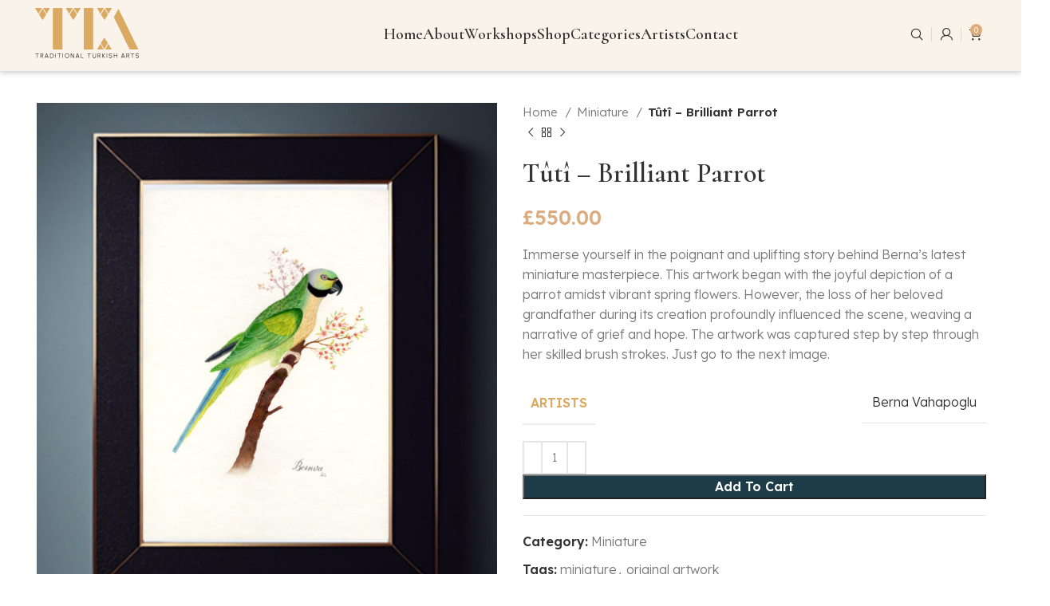

--- FILE ---
content_type: text/html; charset=UTF-8
request_url: https://traditionalturkisharts.co.uk/product/tuti-parrot/
body_size: 33650
content:
<!DOCTYPE html>
<html lang="en-GB" prefix="og: https://ogp.me/ns#">
<head>
	<meta charset="UTF-8">
	<link rel="profile" href="https://gmpg.org/xfn/11">
	<link rel="pingback" href="https://traditionalturkisharts.co.uk/xmlrpc.php">

			<script>window.MSInputMethodContext && document.documentMode && document.write('<script src="https://traditionalturkisharts.co.uk/wp-content/themes/woodmart/js/libs/ie11CustomProperties.min.js"><\/script>');</script>
		
<!-- Search Engine Optimization by Rank Math PRO - https://rankmath.com/ -->
<title>Tûtî - Brilliant Parrot - Traditional Turkish Arts</title>
<meta name="description" content="Immerse yourself in the poignant and uplifting story behind Berna’s latest miniature masterpiece. This artwork began with the joyful depiction of a parrot amidst vibrant spring flowers. However, the loss of her beloved grandfather during its creation profoundly influenced the scene, weaving a narrative of grief and hope. The artwork was captured step by step through her skilled brush strokes. Just go to the next image."/>
<meta name="robots" content="index, follow, max-snippet:-1, max-video-preview:-1, max-image-preview:large"/>
<link rel="canonical" href="https://traditionalturkisharts.co.uk/product/tuti-parrot/" />
<meta property="og:locale" content="en_GB" />
<meta property="og:type" content="product" />
<meta property="og:title" content="Tûtî - Brilliant Parrot - Traditional Turkish Arts" />
<meta property="og:description" content="Immerse yourself in the poignant and uplifting story behind Berna’s latest miniature masterpiece. This artwork began with the joyful depiction of a parrot amidst vibrant spring flowers. However, the loss of her beloved grandfather during its creation profoundly influenced the scene, weaving a narrative of grief and hope. The artwork was captured step by step through her skilled brush strokes. Just go to the next image." />
<meta property="og:url" content="https://traditionalturkisharts.co.uk/product/tuti-parrot/" />
<meta property="og:site_name" content="tta" />
<meta property="og:updated_time" content="2024-06-26T14:18:16+00:00" />
<meta property="og:image" content="https://traditionalturkisharts.co.uk/wp-content/uploads/2024/06/kus-1.jpg" />
<meta property="og:image:secure_url" content="https://traditionalturkisharts.co.uk/wp-content/uploads/2024/06/kus-1.jpg" />
<meta property="og:image:width" content="1400" />
<meta property="og:image:height" content="1600" />
<meta property="og:image:alt" content="Parrot" />
<meta property="og:image:type" content="image/jpeg" />
<meta property="product:price:amount" content="550" />
<meta property="product:price:currency" content="GBP" />
<meta property="product:availability" content="instock" />
<meta name="twitter:card" content="summary_large_image" />
<meta name="twitter:title" content="Tûtî - Brilliant Parrot - Traditional Turkish Arts" />
<meta name="twitter:description" content="Immerse yourself in the poignant and uplifting story behind Berna’s latest miniature masterpiece. This artwork began with the joyful depiction of a parrot amidst vibrant spring flowers. However, the loss of her beloved grandfather during its creation profoundly influenced the scene, weaving a narrative of grief and hope. The artwork was captured step by step through her skilled brush strokes. Just go to the next image." />
<meta name="twitter:image" content="https://traditionalturkisharts.co.uk/wp-content/uploads/2024/06/kus-1.jpg" />
<meta name="twitter:label1" content="Price" />
<meta name="twitter:data1" content="&pound;550.00" />
<meta name="twitter:label2" content="Availability" />
<meta name="twitter:data2" content="In stock" />
<script type="application/ld+json" class="rank-math-schema-pro">{"@context":"https://schema.org","@graph":[{"@type":"Organization","@id":"https://traditionalturkisharts.co.uk/#organization","name":"tta","url":"https://traditionalturkisharts.co.uk","logo":{"@type":"ImageObject","@id":"https://traditionalturkisharts.co.uk/#logo","url":"https://traditionalturkisharts.co.uk/wp-content/uploads/2023/07/1.svg","contentUrl":"https://traditionalturkisharts.co.uk/wp-content/uploads/2023/07/1.svg","caption":"tta","inLanguage":"en-GB"}},{"@type":"WebSite","@id":"https://traditionalturkisharts.co.uk/#website","url":"https://traditionalturkisharts.co.uk","name":"tta","publisher":{"@id":"https://traditionalturkisharts.co.uk/#organization"},"inLanguage":"en-GB"},{"@type":"ImageObject","@id":"https://traditionalturkisharts.co.uk/wp-content/uploads/2024/06/kus-1.jpg","url":"https://traditionalturkisharts.co.uk/wp-content/uploads/2024/06/kus-1.jpg","width":"1400","height":"1600","caption":"Parrot","inLanguage":"en-GB"},{"@type":"ItemPage","@id":"https://traditionalturkisharts.co.uk/product/tuti-parrot/#webpage","url":"https://traditionalturkisharts.co.uk/product/tuti-parrot/","name":"T\u00fbt\u00ee - Brilliant Parrot - Traditional Turkish Arts","datePublished":"2024-06-23T14:57:56+00:00","dateModified":"2024-06-26T14:18:16+00:00","isPartOf":{"@id":"https://traditionalturkisharts.co.uk/#website"},"primaryImageOfPage":{"@id":"https://traditionalturkisharts.co.uk/wp-content/uploads/2024/06/kus-1.jpg"},"inLanguage":"en-GB"},{"@type":"Product","name":"T\u00fbt\u00ee - Brilliant Parrot - Traditional Turkish Arts","description":"Immerse yourself in the poignant and uplifting story behind Berna\u2019s latest miniature masterpiece. This artwork began with the joyful depiction of a parrot amidst vibrant spring flowers. However, the loss of her beloved grandfather during its creation profoundly influenced the scene, weaving a narrative of grief and hope. The artwork was captured step by step through her skilled brush strokes. Just go to the next image.","category":"Miniature","mainEntityOfPage":{"@id":"https://traditionalturkisharts.co.uk/product/tuti-parrot/#webpage"},"offers":{"@type":"Offer","price":"550.00","priceCurrency":"GBP","priceValidUntil":"2027-12-31","availability":"https://schema.org/InStock","itemCondition":"NewCondition","url":"https://traditionalturkisharts.co.uk/product/tuti-parrot/","seller":{"@type":"Organization","@id":"https://traditionalturkisharts.co.uk/","name":"tta","url":"https://traditionalturkisharts.co.uk","logo":""}},"additionalProperty":[{"@type":"PropertyValue","name":"pa_artists","value":"Berna Vahapoglu"}],"@id":"https://traditionalturkisharts.co.uk/product/tuti-parrot/#richSnippet","image":{"@id":"https://traditionalturkisharts.co.uk/wp-content/uploads/2024/06/kus-1.jpg"}}]}</script>
<!-- /Rank Math WordPress SEO plugin -->

<link rel='dns-prefetch' href='//www.googletagmanager.com' />
<link rel='dns-prefetch' href='//fonts.googleapis.com' />
<link rel="alternate" type="application/rss+xml" title="Traditional Turkish Arts &raquo; Feed" href="https://traditionalturkisharts.co.uk/feed/" />
<link rel="alternate" type="application/rss+xml" title="Traditional Turkish Arts &raquo; Comments Feed" href="https://traditionalturkisharts.co.uk/comments/feed/" />
<link rel="alternate" type="application/rss+xml" title="Traditional Turkish Arts &raquo; Tûtî &#8211; Brilliant Parrot Comments Feed" href="https://traditionalturkisharts.co.uk/product/tuti-parrot/feed/" />
<link rel="alternate" title="oEmbed (JSON)" type="application/json+oembed" href="https://traditionalturkisharts.co.uk/wp-json/oembed/1.0/embed?url=https%3A%2F%2Ftraditionalturkisharts.co.uk%2Fproduct%2Ftuti-parrot%2F" />
<link rel="alternate" title="oEmbed (XML)" type="text/xml+oembed" href="https://traditionalturkisharts.co.uk/wp-json/oembed/1.0/embed?url=https%3A%2F%2Ftraditionalturkisharts.co.uk%2Fproduct%2Ftuti-parrot%2F&#038;format=xml" />
<style id='wp-img-auto-sizes-contain-inline-css' type='text/css'>
img:is([sizes=auto i],[sizes^="auto," i]){contain-intrinsic-size:3000px 1500px}
/*# sourceURL=wp-img-auto-sizes-contain-inline-css */
</style>
<link rel='stylesheet' id='woocommerce-pdf-frontend-css-css' href='https://traditionalturkisharts.co.uk/wp-content/plugins/woocommerce-pdf-invoice/assets/css/woocommerce-pdf-frontend-css.css?ver=4.18.2' type='text/css' media='all' />
<link rel='stylesheet' id='wp-block-library-css' href='https://traditionalturkisharts.co.uk/wp-includes/css/dist/block-library/style.min.css?ver=6.9' type='text/css' media='all' />
<link rel='stylesheet' id='wc-blocks-style-css' href='https://traditionalturkisharts.co.uk/wp-content/plugins/woocommerce/assets/client/blocks/wc-blocks.css?ver=wc-9.7.1' type='text/css' media='all' />
<style id='global-styles-inline-css' type='text/css'>
:root{--wp--preset--aspect-ratio--square: 1;--wp--preset--aspect-ratio--4-3: 4/3;--wp--preset--aspect-ratio--3-4: 3/4;--wp--preset--aspect-ratio--3-2: 3/2;--wp--preset--aspect-ratio--2-3: 2/3;--wp--preset--aspect-ratio--16-9: 16/9;--wp--preset--aspect-ratio--9-16: 9/16;--wp--preset--color--black: #000000;--wp--preset--color--cyan-bluish-gray: #abb8c3;--wp--preset--color--white: #ffffff;--wp--preset--color--pale-pink: #f78da7;--wp--preset--color--vivid-red: #cf2e2e;--wp--preset--color--luminous-vivid-orange: #ff6900;--wp--preset--color--luminous-vivid-amber: #fcb900;--wp--preset--color--light-green-cyan: #7bdcb5;--wp--preset--color--vivid-green-cyan: #00d084;--wp--preset--color--pale-cyan-blue: #8ed1fc;--wp--preset--color--vivid-cyan-blue: #0693e3;--wp--preset--color--vivid-purple: #9b51e0;--wp--preset--gradient--vivid-cyan-blue-to-vivid-purple: linear-gradient(135deg,rgb(6,147,227) 0%,rgb(155,81,224) 100%);--wp--preset--gradient--light-green-cyan-to-vivid-green-cyan: linear-gradient(135deg,rgb(122,220,180) 0%,rgb(0,208,130) 100%);--wp--preset--gradient--luminous-vivid-amber-to-luminous-vivid-orange: linear-gradient(135deg,rgb(252,185,0) 0%,rgb(255,105,0) 100%);--wp--preset--gradient--luminous-vivid-orange-to-vivid-red: linear-gradient(135deg,rgb(255,105,0) 0%,rgb(207,46,46) 100%);--wp--preset--gradient--very-light-gray-to-cyan-bluish-gray: linear-gradient(135deg,rgb(238,238,238) 0%,rgb(169,184,195) 100%);--wp--preset--gradient--cool-to-warm-spectrum: linear-gradient(135deg,rgb(74,234,220) 0%,rgb(151,120,209) 20%,rgb(207,42,186) 40%,rgb(238,44,130) 60%,rgb(251,105,98) 80%,rgb(254,248,76) 100%);--wp--preset--gradient--blush-light-purple: linear-gradient(135deg,rgb(255,206,236) 0%,rgb(152,150,240) 100%);--wp--preset--gradient--blush-bordeaux: linear-gradient(135deg,rgb(254,205,165) 0%,rgb(254,45,45) 50%,rgb(107,0,62) 100%);--wp--preset--gradient--luminous-dusk: linear-gradient(135deg,rgb(255,203,112) 0%,rgb(199,81,192) 50%,rgb(65,88,208) 100%);--wp--preset--gradient--pale-ocean: linear-gradient(135deg,rgb(255,245,203) 0%,rgb(182,227,212) 50%,rgb(51,167,181) 100%);--wp--preset--gradient--electric-grass: linear-gradient(135deg,rgb(202,248,128) 0%,rgb(113,206,126) 100%);--wp--preset--gradient--midnight: linear-gradient(135deg,rgb(2,3,129) 0%,rgb(40,116,252) 100%);--wp--preset--font-size--small: 13px;--wp--preset--font-size--medium: 20px;--wp--preset--font-size--large: 36px;--wp--preset--font-size--x-large: 42px;--wp--preset--font-family--inter: "Inter", sans-serif;--wp--preset--font-family--cardo: Cardo;--wp--preset--spacing--20: 0.44rem;--wp--preset--spacing--30: 0.67rem;--wp--preset--spacing--40: 1rem;--wp--preset--spacing--50: 1.5rem;--wp--preset--spacing--60: 2.25rem;--wp--preset--spacing--70: 3.38rem;--wp--preset--spacing--80: 5.06rem;--wp--preset--shadow--natural: 6px 6px 9px rgba(0, 0, 0, 0.2);--wp--preset--shadow--deep: 12px 12px 50px rgba(0, 0, 0, 0.4);--wp--preset--shadow--sharp: 6px 6px 0px rgba(0, 0, 0, 0.2);--wp--preset--shadow--outlined: 6px 6px 0px -3px rgb(255, 255, 255), 6px 6px rgb(0, 0, 0);--wp--preset--shadow--crisp: 6px 6px 0px rgb(0, 0, 0);}:where(.is-layout-flex){gap: 0.5em;}:where(.is-layout-grid){gap: 0.5em;}body .is-layout-flex{display: flex;}.is-layout-flex{flex-wrap: wrap;align-items: center;}.is-layout-flex > :is(*, div){margin: 0;}body .is-layout-grid{display: grid;}.is-layout-grid > :is(*, div){margin: 0;}:where(.wp-block-columns.is-layout-flex){gap: 2em;}:where(.wp-block-columns.is-layout-grid){gap: 2em;}:where(.wp-block-post-template.is-layout-flex){gap: 1.25em;}:where(.wp-block-post-template.is-layout-grid){gap: 1.25em;}.has-black-color{color: var(--wp--preset--color--black) !important;}.has-cyan-bluish-gray-color{color: var(--wp--preset--color--cyan-bluish-gray) !important;}.has-white-color{color: var(--wp--preset--color--white) !important;}.has-pale-pink-color{color: var(--wp--preset--color--pale-pink) !important;}.has-vivid-red-color{color: var(--wp--preset--color--vivid-red) !important;}.has-luminous-vivid-orange-color{color: var(--wp--preset--color--luminous-vivid-orange) !important;}.has-luminous-vivid-amber-color{color: var(--wp--preset--color--luminous-vivid-amber) !important;}.has-light-green-cyan-color{color: var(--wp--preset--color--light-green-cyan) !important;}.has-vivid-green-cyan-color{color: var(--wp--preset--color--vivid-green-cyan) !important;}.has-pale-cyan-blue-color{color: var(--wp--preset--color--pale-cyan-blue) !important;}.has-vivid-cyan-blue-color{color: var(--wp--preset--color--vivid-cyan-blue) !important;}.has-vivid-purple-color{color: var(--wp--preset--color--vivid-purple) !important;}.has-black-background-color{background-color: var(--wp--preset--color--black) !important;}.has-cyan-bluish-gray-background-color{background-color: var(--wp--preset--color--cyan-bluish-gray) !important;}.has-white-background-color{background-color: var(--wp--preset--color--white) !important;}.has-pale-pink-background-color{background-color: var(--wp--preset--color--pale-pink) !important;}.has-vivid-red-background-color{background-color: var(--wp--preset--color--vivid-red) !important;}.has-luminous-vivid-orange-background-color{background-color: var(--wp--preset--color--luminous-vivid-orange) !important;}.has-luminous-vivid-amber-background-color{background-color: var(--wp--preset--color--luminous-vivid-amber) !important;}.has-light-green-cyan-background-color{background-color: var(--wp--preset--color--light-green-cyan) !important;}.has-vivid-green-cyan-background-color{background-color: var(--wp--preset--color--vivid-green-cyan) !important;}.has-pale-cyan-blue-background-color{background-color: var(--wp--preset--color--pale-cyan-blue) !important;}.has-vivid-cyan-blue-background-color{background-color: var(--wp--preset--color--vivid-cyan-blue) !important;}.has-vivid-purple-background-color{background-color: var(--wp--preset--color--vivid-purple) !important;}.has-black-border-color{border-color: var(--wp--preset--color--black) !important;}.has-cyan-bluish-gray-border-color{border-color: var(--wp--preset--color--cyan-bluish-gray) !important;}.has-white-border-color{border-color: var(--wp--preset--color--white) !important;}.has-pale-pink-border-color{border-color: var(--wp--preset--color--pale-pink) !important;}.has-vivid-red-border-color{border-color: var(--wp--preset--color--vivid-red) !important;}.has-luminous-vivid-orange-border-color{border-color: var(--wp--preset--color--luminous-vivid-orange) !important;}.has-luminous-vivid-amber-border-color{border-color: var(--wp--preset--color--luminous-vivid-amber) !important;}.has-light-green-cyan-border-color{border-color: var(--wp--preset--color--light-green-cyan) !important;}.has-vivid-green-cyan-border-color{border-color: var(--wp--preset--color--vivid-green-cyan) !important;}.has-pale-cyan-blue-border-color{border-color: var(--wp--preset--color--pale-cyan-blue) !important;}.has-vivid-cyan-blue-border-color{border-color: var(--wp--preset--color--vivid-cyan-blue) !important;}.has-vivid-purple-border-color{border-color: var(--wp--preset--color--vivid-purple) !important;}.has-vivid-cyan-blue-to-vivid-purple-gradient-background{background: var(--wp--preset--gradient--vivid-cyan-blue-to-vivid-purple) !important;}.has-light-green-cyan-to-vivid-green-cyan-gradient-background{background: var(--wp--preset--gradient--light-green-cyan-to-vivid-green-cyan) !important;}.has-luminous-vivid-amber-to-luminous-vivid-orange-gradient-background{background: var(--wp--preset--gradient--luminous-vivid-amber-to-luminous-vivid-orange) !important;}.has-luminous-vivid-orange-to-vivid-red-gradient-background{background: var(--wp--preset--gradient--luminous-vivid-orange-to-vivid-red) !important;}.has-very-light-gray-to-cyan-bluish-gray-gradient-background{background: var(--wp--preset--gradient--very-light-gray-to-cyan-bluish-gray) !important;}.has-cool-to-warm-spectrum-gradient-background{background: var(--wp--preset--gradient--cool-to-warm-spectrum) !important;}.has-blush-light-purple-gradient-background{background: var(--wp--preset--gradient--blush-light-purple) !important;}.has-blush-bordeaux-gradient-background{background: var(--wp--preset--gradient--blush-bordeaux) !important;}.has-luminous-dusk-gradient-background{background: var(--wp--preset--gradient--luminous-dusk) !important;}.has-pale-ocean-gradient-background{background: var(--wp--preset--gradient--pale-ocean) !important;}.has-electric-grass-gradient-background{background: var(--wp--preset--gradient--electric-grass) !important;}.has-midnight-gradient-background{background: var(--wp--preset--gradient--midnight) !important;}.has-small-font-size{font-size: var(--wp--preset--font-size--small) !important;}.has-medium-font-size{font-size: var(--wp--preset--font-size--medium) !important;}.has-large-font-size{font-size: var(--wp--preset--font-size--large) !important;}.has-x-large-font-size{font-size: var(--wp--preset--font-size--x-large) !important;}
/*# sourceURL=global-styles-inline-css */
</style>

<style id='classic-theme-styles-inline-css' type='text/css'>
/*! This file is auto-generated */
.wp-block-button__link{color:#fff;background-color:#32373c;border-radius:9999px;box-shadow:none;text-decoration:none;padding:calc(.667em + 2px) calc(1.333em + 2px);font-size:1.125em}.wp-block-file__button{background:#32373c;color:#fff;text-decoration:none}
/*# sourceURL=/wp-includes/css/classic-themes.min.css */
</style>
<style id='woocommerce-inline-inline-css' type='text/css'>
.woocommerce form .form-row .required { visibility: visible; }
/*# sourceURL=woocommerce-inline-inline-css */
</style>
<link rel='stylesheet' id='brands-styles-css' href='https://traditionalturkisharts.co.uk/wp-content/plugins/woocommerce/assets/css/brands.css?ver=9.7.1' type='text/css' media='all' />
<link rel='stylesheet' id='elementor-icons-css' href='https://traditionalturkisharts.co.uk/wp-content/plugins/elementor/assets/lib/eicons/css/elementor-icons.min.css?ver=5.23.0' type='text/css' media='all' />
<link rel='stylesheet' id='elementor-frontend-css' href='https://traditionalturkisharts.co.uk/wp-content/plugins/elementor/assets/css/frontend-lite.min.css?ver=3.17.3' type='text/css' media='all' />
<link rel='stylesheet' id='swiper-css' href='https://traditionalturkisharts.co.uk/wp-content/plugins/elementor/assets/lib/swiper/v8/css/swiper.min.css?ver=8.4.5' type='text/css' media='all' />
<link rel='stylesheet' id='elementor-post-7-css' href='https://traditionalturkisharts.co.uk/wp-content/uploads/elementor/css/post-7.css?ver=1699643020' type='text/css' media='all' />
<link rel='stylesheet' id='elementor-pro-css' href='https://traditionalturkisharts.co.uk/wp-content/plugins/elementor-pro/assets/css/frontend-lite.min.css?ver=3.15.1' type='text/css' media='all' />
<link rel='stylesheet' id='elementor-post-16680-css' href='https://traditionalturkisharts.co.uk/wp-content/uploads/elementor/css/post-16680.css?ver=1699647836' type='text/css' media='all' />
<link rel='stylesheet' id='elementor-icons-ekiticons-css' href='https://traditionalturkisharts.co.uk/wp-content/plugins/elementskit-lite/modules/elementskit-icon-pack/assets/css/ekiticons.css?ver=3.0.2' type='text/css' media='all' />
<link rel='stylesheet' id='elementskit-parallax-style-css' href='https://traditionalturkisharts.co.uk/wp-content/plugins/elementskit/modules/parallax/assets/css/style.css?ver=3.3.0' type='text/css' media='all' />
<link rel='stylesheet' id='wc-custom-add-to-cart-css' href='https://traditionalturkisharts.co.uk/wp-content/plugins/woo-custom-add-to-cart-button/assets/css/wc-custom-add-to-cart.min.css?ver=1.2.5' type='text/css' media='all' />
<link rel='stylesheet' id='elementskit-reset-button-for-pro-form-css-css' href='https://traditionalturkisharts.co.uk/wp-content/plugins/elementskit/modules/pro-form-reset-button/assets/css/elementskit-reset-button.css?ver=3.3.0' type='text/css' media='all' />
<link rel='stylesheet' id='ekit-particles-css' href='https://traditionalturkisharts.co.uk/wp-content/plugins/elementskit/modules/particles/assets/css/particles.css?ver=3.3.0' type='text/css' media='all' />
<link rel='stylesheet' id='ekit-widget-styles-css' href='https://traditionalturkisharts.co.uk/wp-content/plugins/elementskit-lite/widgets/init/assets/css/widget-styles.css?ver=3.0.2' type='text/css' media='all' />
<link rel='stylesheet' id='ekit-widget-styles-pro-css' href='https://traditionalturkisharts.co.uk/wp-content/plugins/elementskit/widgets/init/assets/css/widget-styles-pro.css?ver=3.3.0' type='text/css' media='all' />
<link rel='stylesheet' id='ekit-responsive-css' href='https://traditionalturkisharts.co.uk/wp-content/plugins/elementskit-lite/widgets/init/assets/css/responsive.css?ver=3.0.2' type='text/css' media='all' />
<link rel='stylesheet' id='bootstrap-css' href='https://traditionalturkisharts.co.uk/wp-content/themes/woodmart/css/bootstrap-light.min.css?ver=7.2.4' type='text/css' media='all' />
<link rel='stylesheet' id='woodmart-style-css' href='https://traditionalturkisharts.co.uk/wp-content/themes/woodmart/css/parts/base.min.css?ver=7.2.4' type='text/css' media='all' />
<link rel='stylesheet' id='wd-widget-recent-post-comments-css' href='https://traditionalturkisharts.co.uk/wp-content/themes/woodmart/css/parts/widget-recent-post-comments.min.css?ver=7.2.4' type='text/css' media='all' />
<link rel='stylesheet' id='wd-widget-wd-recent-posts-css' href='https://traditionalturkisharts.co.uk/wp-content/themes/woodmart/css/parts/widget-wd-recent-posts.min.css?ver=7.2.4' type='text/css' media='all' />
<link rel='stylesheet' id='wd-widget-nav-css' href='https://traditionalturkisharts.co.uk/wp-content/themes/woodmart/css/parts/widget-nav.min.css?ver=7.2.4' type='text/css' media='all' />
<link rel='stylesheet' id='wd-widget-wd-layered-nav-css' href='https://traditionalturkisharts.co.uk/wp-content/themes/woodmart/css/parts/woo-widget-wd-layered-nav.min.css?ver=7.2.4' type='text/css' media='all' />
<link rel='stylesheet' id='wd-woo-mod-swatches-base-css' href='https://traditionalturkisharts.co.uk/wp-content/themes/woodmart/css/parts/woo-mod-swatches-base.min.css?ver=7.2.4' type='text/css' media='all' />
<link rel='stylesheet' id='wd-woo-mod-swatches-filter-css' href='https://traditionalturkisharts.co.uk/wp-content/themes/woodmart/css/parts/woo-mod-swatches-filter.min.css?ver=7.2.4' type='text/css' media='all' />
<link rel='stylesheet' id='wd-widget-product-list-css' href='https://traditionalturkisharts.co.uk/wp-content/themes/woodmart/css/parts/woo-widget-product-list.min.css?ver=7.2.4' type='text/css' media='all' />
<link rel='stylesheet' id='wd-widget-slider-price-filter-css' href='https://traditionalturkisharts.co.uk/wp-content/themes/woodmart/css/parts/woo-widget-slider-price-filter.min.css?ver=7.2.4' type='text/css' media='all' />
<link rel='stylesheet' id='wd-wp-gutenberg-css' href='https://traditionalturkisharts.co.uk/wp-content/themes/woodmart/css/parts/wp-gutenberg.min.css?ver=7.2.4' type='text/css' media='all' />
<link rel='stylesheet' id='wd-wpcf7-css' href='https://traditionalturkisharts.co.uk/wp-content/themes/woodmart/css/parts/int-wpcf7.min.css?ver=7.2.4' type='text/css' media='all' />
<link rel='stylesheet' id='wd-revolution-slider-css' href='https://traditionalturkisharts.co.uk/wp-content/themes/woodmart/css/parts/int-rev-slider.min.css?ver=7.2.4' type='text/css' media='all' />
<link rel='stylesheet' id='wd-woo-payments-css' href='https://traditionalturkisharts.co.uk/wp-content/themes/woodmart/css/parts/int-woo-payments.min.css?ver=7.2.4' type='text/css' media='all' />
<link rel='stylesheet' id='wd-elementor-base-css' href='https://traditionalturkisharts.co.uk/wp-content/themes/woodmart/css/parts/int-elem-base.min.css?ver=7.2.4' type='text/css' media='all' />
<link rel='stylesheet' id='wd-elementor-pro-base-css' href='https://traditionalturkisharts.co.uk/wp-content/themes/woodmart/css/parts/int-elementor-pro.min.css?ver=7.2.4' type='text/css' media='all' />
<link rel='stylesheet' id='wd-woocommerce-base-css' href='https://traditionalturkisharts.co.uk/wp-content/themes/woodmart/css/parts/woocommerce-base.min.css?ver=7.2.4' type='text/css' media='all' />
<link rel='stylesheet' id='wd-mod-star-rating-css' href='https://traditionalturkisharts.co.uk/wp-content/themes/woodmart/css/parts/mod-star-rating.min.css?ver=7.2.4' type='text/css' media='all' />
<link rel='stylesheet' id='wd-woo-el-track-order-css' href='https://traditionalturkisharts.co.uk/wp-content/themes/woodmart/css/parts/woo-el-track-order.min.css?ver=7.2.4' type='text/css' media='all' />
<link rel='stylesheet' id='wd-woo-gutenberg-css' href='https://traditionalturkisharts.co.uk/wp-content/themes/woodmart/css/parts/woo-gutenberg.min.css?ver=7.2.4' type='text/css' media='all' />
<link rel='stylesheet' id='wd-woo-mod-quantity-css' href='https://traditionalturkisharts.co.uk/wp-content/themes/woodmart/css/parts/woo-mod-quantity.min.css?ver=7.2.4' type='text/css' media='all' />
<link rel='stylesheet' id='wd-woo-single-prod-el-base-css' href='https://traditionalturkisharts.co.uk/wp-content/themes/woodmart/css/parts/woo-single-prod-el-base.min.css?ver=7.2.4' type='text/css' media='all' />
<link rel='stylesheet' id='wd-woo-mod-stock-status-css' href='https://traditionalturkisharts.co.uk/wp-content/themes/woodmart/css/parts/woo-mod-stock-status.min.css?ver=7.2.4' type='text/css' media='all' />
<link rel='stylesheet' id='wd-woo-mod-shop-attributes-css' href='https://traditionalturkisharts.co.uk/wp-content/themes/woodmart/css/parts/woo-mod-shop-attributes.min.css?ver=7.2.4' type='text/css' media='all' />
<link rel='stylesheet' id='child-style-css' href='https://traditionalturkisharts.co.uk/wp-content/themes/woodmart-child/style.css?ver=7.2.4' type='text/css' media='all' />
<link rel='stylesheet' id='wd-header-base-css' href='https://traditionalturkisharts.co.uk/wp-content/themes/woodmart/css/parts/header-base.min.css?ver=7.2.4' type='text/css' media='all' />
<link rel='stylesheet' id='wd-mod-tools-css' href='https://traditionalturkisharts.co.uk/wp-content/themes/woodmart/css/parts/mod-tools.min.css?ver=7.2.4' type='text/css' media='all' />
<link rel='stylesheet' id='wd-header-search-css' href='https://traditionalturkisharts.co.uk/wp-content/themes/woodmart/css/parts/header-el-search.min.css?ver=7.2.4' type='text/css' media='all' />
<link rel='stylesheet' id='wd-wd-search-results-css' href='https://traditionalturkisharts.co.uk/wp-content/themes/woodmart/css/parts/wd-search-results.min.css?ver=7.2.4' type='text/css' media='all' />
<link rel='stylesheet' id='wd-wd-search-form-css' href='https://traditionalturkisharts.co.uk/wp-content/themes/woodmart/css/parts/wd-search-form.min.css?ver=7.2.4' type='text/css' media='all' />
<link rel='stylesheet' id='wd-header-my-account-dropdown-css' href='https://traditionalturkisharts.co.uk/wp-content/themes/woodmart/css/parts/header-el-my-account-dropdown.min.css?ver=7.2.4' type='text/css' media='all' />
<link rel='stylesheet' id='wd-woo-mod-login-form-css' href='https://traditionalturkisharts.co.uk/wp-content/themes/woodmart/css/parts/woo-mod-login-form.min.css?ver=7.2.4' type='text/css' media='all' />
<link rel='stylesheet' id='wd-header-my-account-css' href='https://traditionalturkisharts.co.uk/wp-content/themes/woodmart/css/parts/header-el-my-account.min.css?ver=7.2.4' type='text/css' media='all' />
<link rel='stylesheet' id='wd-header-cart-side-css' href='https://traditionalturkisharts.co.uk/wp-content/themes/woodmart/css/parts/header-el-cart-side.min.css?ver=7.2.4' type='text/css' media='all' />
<link rel='stylesheet' id='wd-header-cart-css' href='https://traditionalturkisharts.co.uk/wp-content/themes/woodmart/css/parts/header-el-cart.min.css?ver=7.2.4' type='text/css' media='all' />
<link rel='stylesheet' id='wd-widget-shopping-cart-css' href='https://traditionalturkisharts.co.uk/wp-content/themes/woodmart/css/parts/woo-widget-shopping-cart.min.css?ver=7.2.4' type='text/css' media='all' />
<link rel='stylesheet' id='wd-page-title-css' href='https://traditionalturkisharts.co.uk/wp-content/themes/woodmart/css/parts/page-title.min.css?ver=7.2.4' type='text/css' media='all' />
<link rel='stylesheet' id='wd-woo-single-prod-predefined-css' href='https://traditionalturkisharts.co.uk/wp-content/themes/woodmart/css/parts/woo-single-prod-predefined.min.css?ver=7.2.4' type='text/css' media='all' />
<link rel='stylesheet' id='wd-woo-single-prod-and-quick-view-predefined-css' href='https://traditionalturkisharts.co.uk/wp-content/themes/woodmart/css/parts/woo-single-prod-and-quick-view-predefined.min.css?ver=7.2.4' type='text/css' media='all' />
<link rel='stylesheet' id='wd-woo-single-prod-el-tabs-predefined-css' href='https://traditionalturkisharts.co.uk/wp-content/themes/woodmart/css/parts/woo-single-prod-el-tabs-predefined.min.css?ver=7.2.4' type='text/css' media='all' />
<link rel='stylesheet' id='wd-woo-single-prod-el-gallery-css' href='https://traditionalturkisharts.co.uk/wp-content/themes/woodmart/css/parts/woo-single-prod-el-gallery.min.css?ver=7.2.4' type='text/css' media='all' />
<link rel='stylesheet' id='wd-owl-carousel-css' href='https://traditionalturkisharts.co.uk/wp-content/themes/woodmart/css/parts/lib-owl-carousel.min.css?ver=7.2.4' type='text/css' media='all' />
<link rel='stylesheet' id='wd-photoswipe-css' href='https://traditionalturkisharts.co.uk/wp-content/themes/woodmart/css/parts/lib-photoswipe.min.css?ver=7.2.4' type='text/css' media='all' />
<link rel='stylesheet' id='wd-woo-single-prod-el-navigation-css' href='https://traditionalturkisharts.co.uk/wp-content/themes/woodmart/css/parts/woo-single-prod-el-navigation.min.css?ver=7.2.4' type='text/css' media='all' />
<link rel='stylesheet' id='wd-tabs-css' href='https://traditionalturkisharts.co.uk/wp-content/themes/woodmart/css/parts/el-tabs.min.css?ver=7.2.4' type='text/css' media='all' />
<link rel='stylesheet' id='wd-woo-single-prod-el-tabs-opt-layout-tabs-css' href='https://traditionalturkisharts.co.uk/wp-content/themes/woodmart/css/parts/woo-single-prod-el-tabs-opt-layout-tabs.min.css?ver=7.2.4' type='text/css' media='all' />
<link rel='stylesheet' id='wd-accordion-css' href='https://traditionalturkisharts.co.uk/wp-content/themes/woodmart/css/parts/el-accordion.min.css?ver=7.2.4' type='text/css' media='all' />
<link rel='stylesheet' id='wd-woo-single-prod-el-reviews-css' href='https://traditionalturkisharts.co.uk/wp-content/themes/woodmart/css/parts/woo-single-prod-el-reviews.min.css?ver=7.2.4' type='text/css' media='all' />
<link rel='stylesheet' id='wd-woo-single-prod-el-reviews-style-1-css' href='https://traditionalturkisharts.co.uk/wp-content/themes/woodmart/css/parts/woo-single-prod-el-reviews-style-1.min.css?ver=7.2.4' type='text/css' media='all' />
<link rel='stylesheet' id='wd-mod-comments-css' href='https://traditionalturkisharts.co.uk/wp-content/themes/woodmart/css/parts/mod-comments.min.css?ver=7.2.4' type='text/css' media='all' />
<link rel='stylesheet' id='wd-text-block-css' href='https://traditionalturkisharts.co.uk/wp-content/themes/woodmart/css/parts/el-text-block.min.css?ver=7.2.4' type='text/css' media='all' />
<link rel='stylesheet' id='wd-product-loop-css' href='https://traditionalturkisharts.co.uk/wp-content/themes/woodmart/css/parts/woo-product-loop.min.css?ver=7.2.4' type='text/css' media='all' />
<link rel='stylesheet' id='wd-product-loop-button-info-alt-css' href='https://traditionalturkisharts.co.uk/wp-content/themes/woodmart/css/parts/woo-product-loop-button-info-alt.min.css?ver=7.2.4' type='text/css' media='all' />
<link rel='stylesheet' id='wd-woo-mod-add-btn-replace-css' href='https://traditionalturkisharts.co.uk/wp-content/themes/woodmart/css/parts/woo-mod-add-btn-replace.min.css?ver=7.2.4' type='text/css' media='all' />
<link rel='stylesheet' id='wd-widget-collapse-css' href='https://traditionalturkisharts.co.uk/wp-content/themes/woodmart/css/parts/opt-widget-collapse.min.css?ver=7.2.4' type='text/css' media='all' />
<link rel='stylesheet' id='wd-section-title-css' href='https://traditionalturkisharts.co.uk/wp-content/themes/woodmart/css/parts/el-section-title.min.css?ver=7.2.4' type='text/css' media='all' />
<link rel='stylesheet' id='wd-scroll-top-css' href='https://traditionalturkisharts.co.uk/wp-content/themes/woodmart/css/parts/opt-scrolltotop.min.css?ver=7.2.4' type='text/css' media='all' />
<link rel='stylesheet' id='wd-bottom-toolbar-css' href='https://traditionalturkisharts.co.uk/wp-content/themes/woodmart/css/parts/opt-bottom-toolbar.min.css?ver=7.2.4' type='text/css' media='all' />
<link rel='stylesheet' id='wd-header-elements-base-css' href='https://traditionalturkisharts.co.uk/wp-content/themes/woodmart/css/parts/header-el-base.min.css?ver=7.2.4' type='text/css' media='all' />
<link rel='stylesheet' id='xts-style-header_573380-css' href='https://traditionalturkisharts.co.uk/wp-content/uploads/2023/11/xts-header_573380-1699709408.css?ver=7.2.4' type='text/css' media='all' />
<link rel='stylesheet' id='xts-style-theme_settings_default-css' href='https://traditionalturkisharts.co.uk/wp-content/uploads/2025/03/xts-theme_settings_default-1741721233.css?ver=7.2.4' type='text/css' media='all' />
<link rel='stylesheet' id='xts-google-fonts-css' href='https://fonts.googleapis.com/css?family=Lexend%3A400%2C600%2C300%7CCormorant%3A400%2C600&#038;ver=7.2.4' type='text/css' media='all' />
<link rel='stylesheet' id='google-fonts-1-css' href='https://fonts.googleapis.com/css?family=Roboto%3A100%2C100italic%2C200%2C200italic%2C300%2C300italic%2C400%2C400italic%2C500%2C500italic%2C600%2C600italic%2C700%2C700italic%2C800%2C800italic%2C900%2C900italic%7CRoboto+Slab%3A100%2C100italic%2C200%2C200italic%2C300%2C300italic%2C400%2C400italic%2C500%2C500italic%2C600%2C600italic%2C700%2C700italic%2C800%2C800italic%2C900%2C900italic&#038;display=swap&#038;ver=6.9' type='text/css' media='all' />
<link rel='stylesheet' id='elementor-icons-shared-0-css' href='https://traditionalturkisharts.co.uk/wp-content/plugins/elementor/assets/lib/font-awesome/css/fontawesome.min.css?ver=5.15.3' type='text/css' media='all' />
<link rel='stylesheet' id='elementor-icons-fa-brands-css' href='https://traditionalturkisharts.co.uk/wp-content/plugins/elementor/assets/lib/font-awesome/css/brands.min.css?ver=5.15.3' type='text/css' media='all' />
<link rel='stylesheet' id='elementor-icons-fa-solid-css' href='https://traditionalturkisharts.co.uk/wp-content/plugins/elementor/assets/lib/font-awesome/css/solid.min.css?ver=5.15.3' type='text/css' media='all' />
<link rel="preconnect" href="https://fonts.gstatic.com/" crossorigin><script type="text/javascript" src="https://traditionalturkisharts.co.uk/wp-includes/js/jquery/jquery.min.js?ver=3.7.1" id="jquery-core-js"></script>
<script type="text/javascript" src="https://traditionalturkisharts.co.uk/wp-includes/js/jquery/jquery-migrate.min.js?ver=3.4.1" id="jquery-migrate-js"></script>
<script type="text/javascript" src="https://traditionalturkisharts.co.uk/wp-content/plugins/woocommerce/assets/js/jquery-blockui/jquery.blockUI.min.js?ver=2.7.0-wc.9.7.1" id="jquery-blockui-js" defer="defer" data-wp-strategy="defer"></script>
<script type="text/javascript" id="wc-add-to-cart-js-extra">
/* <![CDATA[ */
var wc_add_to_cart_params = {"ajax_url":"/wp-admin/admin-ajax.php","wc_ajax_url":"/?wc-ajax=%%endpoint%%","i18n_view_cart":"View basket","cart_url":"https://traditionalturkisharts.co.uk/cart/","is_cart":"","cart_redirect_after_add":"yes"};
//# sourceURL=wc-add-to-cart-js-extra
/* ]]> */
</script>
<script type="text/javascript" src="https://traditionalturkisharts.co.uk/wp-content/plugins/woocommerce/assets/js/frontend/add-to-cart.min.js?ver=9.7.1" id="wc-add-to-cart-js" defer="defer" data-wp-strategy="defer"></script>
<script type="text/javascript" id="wc-single-product-js-extra">
/* <![CDATA[ */
var wc_single_product_params = {"i18n_required_rating_text":"Please select a rating","i18n_rating_options":["1 of 5 stars","2 of 5 stars","3 of 5 stars","4 of 5 stars","5 of 5 stars"],"i18n_product_gallery_trigger_text":"View full-screen image gallery","review_rating_required":"no","flexslider":{"rtl":false,"animation":"slide","smoothHeight":true,"directionNav":false,"controlNav":"thumbnails","slideshow":false,"animationSpeed":500,"animationLoop":false,"allowOneSlide":false},"zoom_enabled":"","zoom_options":[],"photoswipe_enabled":"","photoswipe_options":{"shareEl":false,"closeOnScroll":false,"history":false,"hideAnimationDuration":0,"showAnimationDuration":0},"flexslider_enabled":""};
//# sourceURL=wc-single-product-js-extra
/* ]]> */
</script>
<script type="text/javascript" src="https://traditionalturkisharts.co.uk/wp-content/plugins/woocommerce/assets/js/frontend/single-product.min.js?ver=9.7.1" id="wc-single-product-js" defer="defer" data-wp-strategy="defer"></script>
<script type="text/javascript" src="https://traditionalturkisharts.co.uk/wp-content/plugins/woocommerce/assets/js/js-cookie/js.cookie.min.js?ver=2.1.4-wc.9.7.1" id="js-cookie-js" defer="defer" data-wp-strategy="defer"></script>
<script type="text/javascript" id="woocommerce-js-extra">
/* <![CDATA[ */
var woocommerce_params = {"ajax_url":"/wp-admin/admin-ajax.php","wc_ajax_url":"/?wc-ajax=%%endpoint%%","i18n_password_show":"Show password","i18n_password_hide":"Hide password"};
//# sourceURL=woocommerce-js-extra
/* ]]> */
</script>
<script type="text/javascript" src="https://traditionalturkisharts.co.uk/wp-content/plugins/woocommerce/assets/js/frontend/woocommerce.min.js?ver=9.7.1" id="woocommerce-js" defer="defer" data-wp-strategy="defer"></script>
<script type="text/javascript" id="WCPAY_ASSETS-js-extra">
/* <![CDATA[ */
var wcpayAssets = {"url":"https://traditionalturkisharts.co.uk/wp-content/plugins/woocommerce-payments/dist/"};
//# sourceURL=WCPAY_ASSETS-js-extra
/* ]]> */
</script>
<script type="text/javascript" src="https://traditionalturkisharts.co.uk/wp-content/plugins/elementskit/modules/parallax/assets/js/jarallax.js?ver=3.3.0" id="jarallax-js"></script>

<!-- Google tag (gtag.js) snippet added by Site Kit -->
<!-- Google Analytics snippet added by Site Kit -->
<script type="text/javascript" src="https://www.googletagmanager.com/gtag/js?id=GT-NFB2G23" id="google_gtagjs-js" async></script>
<script type="text/javascript" id="google_gtagjs-js-after">
/* <![CDATA[ */
window.dataLayer = window.dataLayer || [];function gtag(){dataLayer.push(arguments);}
gtag("set","linker",{"domains":["traditionalturkisharts.co.uk"]});
gtag("js", new Date());
gtag("set", "developer_id.dZTNiMT", true);
gtag("config", "GT-NFB2G23");
//# sourceURL=google_gtagjs-js-after
/* ]]> */
</script>
<script type="text/javascript" src="https://traditionalturkisharts.co.uk/wp-content/themes/woodmart/js/libs/device.min.js?ver=7.2.4" id="wd-device-library-js"></script>
<link rel="https://api.w.org/" href="https://traditionalturkisharts.co.uk/wp-json/" /><link rel="alternate" title="JSON" type="application/json" href="https://traditionalturkisharts.co.uk/wp-json/wp/v2/product/19736" /><link rel="EditURI" type="application/rsd+xml" title="RSD" href="https://traditionalturkisharts.co.uk/xmlrpc.php?rsd" />
<meta name="generator" content="WordPress 6.9" />
<link rel='shortlink' href='https://traditionalturkisharts.co.uk/?p=19736' />
<!-- start Simple Custom CSS and JS -->
<script type="text/javascript">
jQuery(document).ready(function(){

setTimeout(function(){

     //var tag_new = jQuery("template").eq(38).attr("id");
     var tag_new = jQuery("template").last().attr("id");
     console.log(tag_new);

     //alert(tag_new);
     jQuery("#" + tag_new).css("display", "none");
     jQuery("#" + tag_new).next().next().css("display", "none");
}, 100);

});
</script>
<!-- end Simple Custom CSS and JS -->
<!-- start Simple Custom CSS and JS -->
<style type="text/css">
.whb-row.whb-header-bottom.whb-sticky-row.whb-with-bg.whb-border-fullwidth.whb-color-light.whb-flex-equal-sides.whb-hidden-mobile.whb-with-shadow {
    margin-top: -18px!important;
}
button.flickity-button.flickity-prev-next-button.previous {
    display: none;
}
button.flickity-button.flickity-prev-next-button.next {
    display: none;
}
li.dot.is-selected {
    display: none;
}
.wd-tools-element .wd-tools-icon:before {
    font-size: 16px;
}
.whb-sticked .whb-main-header {
    position: fixed;
    background: #000;
}
ul#menu-main-menu-architecture-studio li a {
    font-family: Cormorant, Arial, Helvetica, sans-serif!important;
    font-size: 20px!important;
	font-weight:700!important;
}
rs-group#slider-6-slide-11-layer-40 {
    display: none;
}
.whb-general-header {
    padding: 10px!important;
}
.site-logo {
    max-height: 75px;
}

.wd-dropdown-menu.wd-design-default {
    padding: 12px 20px;
    --wd-dropdown-width: 314px;
}
.whb-with-shadow {
    box-shadow: 0 1px 8px rgb(187 187 187);
}
.banner-mask .wrapper-content-banner {
    background-color: inherit!important;
}

@media (min-width: 1025px)
.wd-hover-info-alt h3.wd-entities-title, .wd-hover-info-alt .top-information p.wd-product-stock.wd-style-default, .wd-hover-info-alt .wd-product-stock, .wd-hover-info-alt .wd-product-sku .wd-label, .wd-hover-info-alt .top-information :is(.amount,.price,.price ins) {
    color: #fff;
    font-size: 22px!important;
}</style>
<!-- end Simple Custom CSS and JS -->
<meta name="generator" content="Site Kit by Google 1.170.0" />					<meta name="viewport" content="width=device-width, initial-scale=1.0, maximum-scale=1.0, user-scalable=no">
										<noscript><style>.woocommerce-product-gallery{ opacity: 1 !important; }</style></noscript>
	<meta name="generator" content="Elementor 3.17.3; features: e_dom_optimization, e_optimized_assets_loading, e_optimized_css_loading, additional_custom_breakpoints; settings: css_print_method-external, google_font-enabled, font_display-swap">

			<script type="text/javascript">
				var elementskit_module_parallax_url = "https://traditionalturkisharts.co.uk/wp-content/plugins/elementskit/modules/parallax/"
			</script>
		<style type="text/css">.recentcomments a{display:inline !important;padding:0 !important;margin:0 !important;}</style><script id='nitro-telemetry-meta' nitro-exclude>window.NPTelemetryMetadata={missReason: (!window.NITROPACK_STATE ? 'cache not found' : 'hit'),pageType: 'product',isEligibleForOptimization: true,}</script><script id='nitro-generic' nitro-exclude>(()=>{window.NitroPack=window.NitroPack||{coreVersion:"na",isCounted:!1};let e=document.createElement("script");if(e.src="https://nitroscripts.com/hRVeOUXJLeyXpeXhxWISltWiXllUkRlS",e.async=!0,e.id="nitro-script",document.head.appendChild(e),!window.NitroPack.isCounted){window.NitroPack.isCounted=!0;let t=()=>{navigator.sendBeacon("https://to.getnitropack.com/p",JSON.stringify({siteId:"hRVeOUXJLeyXpeXhxWISltWiXllUkRlS",url:window.location.href,isOptimized:!!window.IS_NITROPACK,coreVersion:"na",missReason:window.NPTelemetryMetadata?.missReason||"",pageType:window.NPTelemetryMetadata?.pageType||"",isEligibleForOptimization:!!window.NPTelemetryMetadata?.isEligibleForOptimization}))};(()=>{let e=()=>new Promise(e=>{"complete"===document.readyState?e():window.addEventListener("load",e)}),i=()=>new Promise(e=>{document.prerendering?document.addEventListener("prerenderingchange",e,{once:!0}):e()}),a=async()=>{await i(),await e(),t()};a()})(),window.addEventListener("pageshow",e=>{if(e.persisted){let i=document.prerendering||self.performance?.getEntriesByType?.("navigation")[0]?.activationStart>0;"visible"!==document.visibilityState||i||t()}})}})();</script><meta name="generator" content="Powered by Slider Revolution 6.6.14 - responsive, Mobile-Friendly Slider Plugin for WordPress with comfortable drag and drop interface." />
<style class='wp-fonts-local' type='text/css'>
@font-face{font-family:Inter;font-style:normal;font-weight:300 900;font-display:fallback;src:url('https://traditionalturkisharts.co.uk/wp-content/plugins/woocommerce/assets/fonts/Inter-VariableFont_slnt,wght.woff2') format('woff2');font-stretch:normal;}
@font-face{font-family:Cardo;font-style:normal;font-weight:400;font-display:fallback;src:url('https://traditionalturkisharts.co.uk/wp-content/plugins/woocommerce/assets/fonts/cardo_normal_400.woff2') format('woff2');}
</style>
<link rel="icon" href="https://traditionalturkisharts.co.uk/wp-content/uploads/2023/07/favicon.png" sizes="32x32" />
<link rel="icon" href="https://traditionalturkisharts.co.uk/wp-content/uploads/2023/07/favicon.png" sizes="192x192" />
<link rel="apple-touch-icon" href="https://traditionalturkisharts.co.uk/wp-content/uploads/2023/07/favicon.png" />
<meta name="msapplication-TileImage" content="https://traditionalturkisharts.co.uk/wp-content/uploads/2023/07/favicon.png" />
<script>function setREVStartSize(e){
			//window.requestAnimationFrame(function() {
				window.RSIW = window.RSIW===undefined ? window.innerWidth : window.RSIW;
				window.RSIH = window.RSIH===undefined ? window.innerHeight : window.RSIH;
				try {
					var pw = document.getElementById(e.c).parentNode.offsetWidth,
						newh;
					pw = pw===0 || isNaN(pw) || (e.l=="fullwidth" || e.layout=="fullwidth") ? window.RSIW : pw;
					e.tabw = e.tabw===undefined ? 0 : parseInt(e.tabw);
					e.thumbw = e.thumbw===undefined ? 0 : parseInt(e.thumbw);
					e.tabh = e.tabh===undefined ? 0 : parseInt(e.tabh);
					e.thumbh = e.thumbh===undefined ? 0 : parseInt(e.thumbh);
					e.tabhide = e.tabhide===undefined ? 0 : parseInt(e.tabhide);
					e.thumbhide = e.thumbhide===undefined ? 0 : parseInt(e.thumbhide);
					e.mh = e.mh===undefined || e.mh=="" || e.mh==="auto" ? 0 : parseInt(e.mh,0);
					if(e.layout==="fullscreen" || e.l==="fullscreen")
						newh = Math.max(e.mh,window.RSIH);
					else{
						e.gw = Array.isArray(e.gw) ? e.gw : [e.gw];
						for (var i in e.rl) if (e.gw[i]===undefined || e.gw[i]===0) e.gw[i] = e.gw[i-1];
						e.gh = e.el===undefined || e.el==="" || (Array.isArray(e.el) && e.el.length==0)? e.gh : e.el;
						e.gh = Array.isArray(e.gh) ? e.gh : [e.gh];
						for (var i in e.rl) if (e.gh[i]===undefined || e.gh[i]===0) e.gh[i] = e.gh[i-1];
											
						var nl = new Array(e.rl.length),
							ix = 0,
							sl;
						e.tabw = e.tabhide>=pw ? 0 : e.tabw;
						e.thumbw = e.thumbhide>=pw ? 0 : e.thumbw;
						e.tabh = e.tabhide>=pw ? 0 : e.tabh;
						e.thumbh = e.thumbhide>=pw ? 0 : e.thumbh;
						for (var i in e.rl) nl[i] = e.rl[i]<window.RSIW ? 0 : e.rl[i];
						sl = nl[0];
						for (var i in nl) if (sl>nl[i] && nl[i]>0) { sl = nl[i]; ix=i;}
						var m = pw>(e.gw[ix]+e.tabw+e.thumbw) ? 1 : (pw-(e.tabw+e.thumbw)) / (e.gw[ix]);
						newh =  (e.gh[ix] * m) + (e.tabh + e.thumbh);
					}
					var el = document.getElementById(e.c);
					if (el!==null && el) el.style.height = newh+"px";
					el = document.getElementById(e.c+"_wrapper");
					if (el!==null && el) {
						el.style.height = newh+"px";
						el.style.display = "block";
					}
				} catch(e){
					console.log("Failure at Presize of Slider:" + e)
				}
			//});
		  };</script>
		<style type="text/css" id="wp-custom-css">
			@media (max-width:641px)  {
	.wd-hover-info-alt h3.wd-entities-title, .wd-hover-info-alt .top-information p.wd-product-stock.wd-style-default, .wd-hover-info-alt .wd-product-stock, .wd-hover-info-alt .wd-product-sku .wd-label, .wd-hover-info-alt .top-information :is(.amount, .price, .price ins) {
  color: #465157!important;
} 
	.wd-product-cats a {
    color: #465157;
}
	  .wd-hover-info-alt h3.wd-entities-title, .wd-hover-info-alt .top-information p.wd-product-stock.wd-style-default, .wd-hover-info-alt .wd-product-stock, .wd-hover-info-alt .wd-product-sku .wd-label, .wd-hover-info-alt .top-information :is(.amount, .price, .price ins) {
    color: #465157!important;
  }
	.wd-entities-title a:hover {
  color: #465157;
}
	.wpforms-container.inline-fields .wpforms-field-container {
  display: flex;
  justify-content: space-between;
  width: calc( 100% - 104px)!important;
}
	.elementor-15146 .elementor-element.elementor-element-af3d2e4 .ekit_wpForms_container .wpforms-field input:not([type="radio"]):not([type="checkbox"]):not([type="submit"]):not([type="button"]):not([type="image"]):not([type="file"]), .elementor-15146 .elementor-element.elementor-element-af3d2e4 .ekit_wpForms_container .wpforms-field textarea, .elementor-15146 .elementor-element.elementor-element-af3d2e4 .ekit_wpForms_container .wpforms-field select {
  padding: 11px 0px 11px 11px!important;
}
	#wpforms-submit-18745 {
  margin-top: -1px!important;
}
	
}


button.single_add_to_cart_button.button.alt {
    background: #1D3C48 !important;
}

[class*="wd-spacing-"] > [class*="col"] {
  margin-bottom: 22px!important;
}

@media (min-width:641px) {
		.wd-product-cats {
    display: none!important;
}
}


@media (min-width:1281px) {
		.wd-product-cats {
    display: none!important;
}
	.wd-hover-info-alt h3.wd-entities-title, .wd-hover-info-alt .top-information p.wd-product-stock.wd-style-default, .wd-hover-info-alt .wd-product-stock, .wd-hover-info-alt .wd-product-sku .wd-label, .wd-hover-info-alt .top-information :is(.amount,.price,.price ins) {
    color: #fff;
    font-size: 20px!important;
}
}
.wd-nav[class*="wd-style-"] > li:is(.current-menu-item, .wd-active, .active) > a {
    color: #333!important;
}
		</style>
		<style>
		
		</style><style id="wpforms-css-vars-root">
				:root {
					--wpforms-field-border-radius: 3px;
--wpforms-field-background-color: #ffffff;
--wpforms-field-border-color: rgba( 0, 0, 0, 0.25 );
--wpforms-field-text-color: rgba( 0, 0, 0, 0.7 );
--wpforms-label-color: rgba( 0, 0, 0, 0.85 );
--wpforms-label-sublabel-color: rgba( 0, 0, 0, 0.55 );
--wpforms-label-error-color: #d63637;
--wpforms-button-border-radius: 3px;
--wpforms-button-background-color: #066aab;
--wpforms-button-text-color: #ffffff;
--wpforms-field-size-input-height: 43px;
--wpforms-field-size-input-spacing: 15px;
--wpforms-field-size-font-size: 16px;
--wpforms-field-size-line-height: 19px;
--wpforms-field-size-padding-h: 14px;
--wpforms-field-size-checkbox-size: 16px;
--wpforms-field-size-sublabel-spacing: 5px;
--wpforms-field-size-icon-size: 1;
--wpforms-label-size-font-size: 16px;
--wpforms-label-size-line-height: 19px;
--wpforms-label-size-sublabel-font-size: 14px;
--wpforms-label-size-sublabel-line-height: 17px;
--wpforms-button-size-font-size: 17px;
--wpforms-button-size-height: 41px;
--wpforms-button-size-padding-h: 15px;
--wpforms-button-size-margin-top: 10px;

				}
			</style><link rel='stylesheet' id='wc-ppcp-blocks-styles-css' href='https://traditionalturkisharts.co.uk/wp-content/plugins/pymntpl-paypal-woocommerce/packages/blocks/build/styles.css?ver=1.0.55' type='text/css' media='all' />
<link rel='stylesheet' id='rs-plugin-settings-css' href='https://traditionalturkisharts.co.uk/wp-content/plugins/revslider/public/assets/css/rs6.css?ver=6.6.14' type='text/css' media='all' />
<style id='rs-plugin-settings-inline-css' type='text/css'>
#rs-demo-id {}
/*# sourceURL=rs-plugin-settings-inline-css */
</style>
<link rel='stylesheet' id='wpforms-modern-full-css' href='https://traditionalturkisharts.co.uk/wp-content/plugins/wpforms/assets/css/frontend/modern/wpforms-full.min.css?ver=1.8.2.2' type='text/css' media='all' />
<link rel='stylesheet' id='wpforms-pro-modern-full-css' href='https://traditionalturkisharts.co.uk/wp-content/plugins/wpforms/assets/pro/css/frontend/modern/wpforms-full.min.css?ver=1.8.2.2' type='text/css' media='all' />
</head>

<body class="wp-singular product-template-default single single-product postid-19736 wp-custom-logo wp-theme-woodmart wp-child-theme-woodmart-child theme-woodmart woocommerce woocommerce-page woocommerce-no-js wrapper-full-width  woodmart-product-design-default categories-accordion-on woodmart-archive-shop woodmart-ajax-shop-on offcanvas-sidebar-mobile offcanvas-sidebar-tablet sticky-toolbar-on elementor-default elementor-kit-7">
			<script type="text/javascript" id="wd-flicker-fix">// Flicker fix.</script>	
	
	<div class="website-wrapper">
									<header class="whb-header whb-header_573380 whb-sticky-shadow whb-scroll-slide whb-sticky-real">
					<div class="whb-main-header">
	
<div class="whb-row whb-general-header whb-sticky-row whb-with-bg whb-border-fullwidth whb-color-dark whb-flex-flex-middle whb-with-shadow">
	<div class="container">
		<div class="whb-flex-row whb-general-header-inner">
			<div class="whb-column whb-col-left whb-visible-lg">
	<div class="site-logo wd-switch-logo">
	<a href="https://traditionalturkisharts.co.uk/" class="wd-logo wd-main-logo" rel="home">
		<img src="https://traditionalturkisharts.co.uk/wp-content/uploads/2023/07/1.svg" alt="Traditional Turkish Arts" style="max-width: 220px;" />	</a>
					<a href="https://traditionalturkisharts.co.uk/" class="wd-logo wd-sticky-logo" rel="home">
			<img src="https://traditionalturkisharts.co.uk/wp-content/uploads/2023/07/1.svg" alt="Traditional Turkish Arts" style="max-width: 220px;" />		</a>
	</div>
<div class="whb-space-element " style="width:30px;"></div></div>
<div class="whb-column whb-col-center whb-visible-lg">
	<div class="whb-space-element " style="width:60px;"></div>
<div class="wd-header-nav wd-header-secondary-nav text-center" role="navigation" aria-label="Secondary navigation">
	<ul id="menu-main-menu-architecture-studio" class="menu wd-nav wd-nav-secondary wd-style-default wd-gap-m"><li id="menu-item-15577" class="menu-item menu-item-type-custom menu-item-object-custom menu-item-home menu-item-15577 item-level-0 menu-simple-dropdown wd-event-hover onepage-link" ><a href="https://traditionalturkisharts.co.uk/" class="woodmart-nav-link"><span class="nav-link-text">Home</span></a></li>
<li id="menu-item-15578" class="menu-item menu-item-type-custom menu-item-object-custom menu-item-15578 item-level-0 menu-simple-dropdown wd-event-hover onepage-link" ><a href="https://traditionalturkisharts.co.uk/about/" class="woodmart-nav-link"><span class="nav-link-text">About</span></a></li>
<li id="menu-item-16746" class="menu-item menu-item-type-post_type menu-item-object-page menu-item-16746 item-level-0 menu-simple-dropdown wd-event-hover" ><a href="https://traditionalturkisharts.co.uk/london-turkish-arts-platform-workshop/" class="woodmart-nav-link"><span class="nav-link-text">Workshops</span></a></li>
<li id="menu-item-15611" class="menu-item menu-item-type-post_type menu-item-object-page menu-item-has-children current_page_parent menu-item-15611 item-level-0 menu-simple-dropdown wd-event-hover" ><a href="https://traditionalturkisharts.co.uk/ondon-turkish-arts-platform-shop/" class="woodmart-nav-link"><span class="nav-link-text">Shop</span></a><div class="color-scheme-dark wd-design-default wd-dropdown-menu wd-dropdown"><div class="container">
<ul class="wd-sub-menu color-scheme-dark">
	<li id="menu-item-15993" class="menu-item menu-item-type-taxonomy menu-item-object-product_cat menu-item-15993 item-level-1 wd-event-hover" ><a href="https://traditionalturkisharts.co.uk/product-category/husn-i-hat-calligraphy/" class="woodmart-nav-link">Hüsn-i Hat (Calligraphy)</a></li>
	<li id="menu-item-17179" class="menu-item menu-item-type-taxonomy menu-item-object-product_cat menu-item-17179 item-level-1 wd-event-hover" ><a href="https://traditionalturkisharts.co.uk/product-category/tezhib-illumination/" class="woodmart-nav-link">Tezhib (Illumination)</a></li>
	<li id="menu-item-15991" class="menu-item menu-item-type-taxonomy menu-item-object-product_cat menu-item-15991 item-level-1 wd-event-hover" ><a href="https://traditionalturkisharts.co.uk/product-category/cini-turkish-tile/" class="woodmart-nav-link">Çini (Turkish Tile)</a></li>
	<li id="menu-item-17180" class="menu-item menu-item-type-taxonomy menu-item-object-product_cat current-product-ancestor current-menu-parent current-product-parent menu-item-17180 item-level-1 wd-event-hover" ><a href="https://traditionalturkisharts.co.uk/product-category/miniature/" class="woodmart-nav-link">Miniature</a></li>
	<li id="menu-item-15992" class="menu-item menu-item-type-taxonomy menu-item-object-product_cat menu-item-15992 item-level-1 wd-event-hover" ><a href="https://traditionalturkisharts.co.uk/product-category/ebru-paper-marbling/" class="woodmart-nav-link">Ebru (Paper Marbling)</a></li>
	<li id="menu-item-15995" class="menu-item menu-item-type-taxonomy menu-item-object-product_cat menu-item-15995 item-level-1 wd-event-hover" ><a href="https://traditionalturkisharts.co.uk/product-category/marble-tie-dye-scarf/" class="woodmart-nav-link">Marble Tie-Dye Scarf</a></li>
	<li id="menu-item-15996" class="menu-item menu-item-type-taxonomy menu-item-object-product_cat menu-item-15996 item-level-1 wd-event-hover" ><a href="https://traditionalturkisharts.co.uk/product-category/printed-art/" class="woodmart-nav-link">Printed Art</a></li>
	<li id="menu-item-19328" class="menu-item menu-item-type-taxonomy menu-item-object-product_cat menu-item-19328 item-level-1 wd-event-hover" ><a href="https://traditionalturkisharts.co.uk/product-category/postcards/" class="woodmart-nav-link">Postcards</a></li>
	<li id="menu-item-20024" class="menu-item menu-item-type-taxonomy menu-item-object-product_cat menu-item-20024 item-level-1 wd-event-hover" ><a href="https://traditionalturkisharts.co.uk/product-category/accessories/" class="woodmart-nav-link">Everyday Art Pieces</a></li>
</ul>
</div>
</div>
</li>
<li id="menu-item-16566" class="menu-item menu-item-type-custom menu-item-object-custom menu-item-has-children menu-item-16566 item-level-0 menu-simple-dropdown wd-event-hover" ><a href="#" class="woodmart-nav-link"><span class="nav-link-text">Categories</span></a><div class="color-scheme-dark wd-design-default wd-dropdown-menu wd-dropdown"><div class="container">
<ul class="wd-sub-menu color-scheme-dark">
	<li id="menu-item-16567" class="menu-item menu-item-type-post_type menu-item-object-page menu-item-16567 item-level-1 wd-event-hover" ><a href="https://traditionalturkisharts.co.uk/husn-i-hat-calligraphy/" class="woodmart-nav-link">Hüsn-i Hat (Calligraphy)</a></li>
	<li id="menu-item-16568" class="menu-item menu-item-type-post_type menu-item-object-page menu-item-16568 item-level-1 wd-event-hover" ><a href="https://traditionalturkisharts.co.uk/tezhib-illumination/" class="woodmart-nav-link">Tezhib (Illumination)</a></li>
	<li id="menu-item-16569" class="menu-item menu-item-type-post_type menu-item-object-page menu-item-16569 item-level-1 wd-event-hover" ><a href="https://traditionalturkisharts.co.uk/london-turkish-arts-platform-cini-tiles/" class="woodmart-nav-link">Çini (Turkish Tile)</a></li>
	<li id="menu-item-16570" class="menu-item menu-item-type-post_type menu-item-object-page menu-item-16570 item-level-1 wd-event-hover" ><a href="https://traditionalturkisharts.co.uk/london-turkish-arts-platform-miniature/" class="woodmart-nav-link">Miniature</a></li>
	<li id="menu-item-16571" class="menu-item menu-item-type-post_type menu-item-object-page menu-item-16571 item-level-1 wd-event-hover" ><a href="https://traditionalturkisharts.co.uk/ebru-paper-marbling/" class="woodmart-nav-link">Ebru (Paper Marbling)</a></li>
</ul>
</div>
</div>
</li>
<li id="menu-item-15615" class="menu-item menu-item-type-custom menu-item-object-custom menu-item-15615 item-level-0 menu-simple-dropdown wd-event-hover" ><a href="https://traditionalturkisharts.co.uk/artists/" class="woodmart-nav-link"><span class="nav-link-text">Artists</span></a></li>
<li id="menu-item-15580" class="menu-item menu-item-type-custom menu-item-object-custom menu-item-15580 item-level-0 menu-simple-dropdown wd-event-hover onepage-link" ><a href="https://traditionalturkisharts.co.uk/contact-us/" class="woodmart-nav-link"><span class="nav-link-text">Contact</span></a></li>
</ul></div><!--END MAIN-NAV-->
</div>
<div class="whb-column whb-col-right whb-visible-lg">
	<div class="wd-header-search wd-tools-element wd-event-hover wd-design-1 wd-style-icon wd-display-dropdown whb-axq24neqq352r7scxqfn wd-with-overlay" title="Search">
	<a href="javascript:void(0);" aria-label="Search">
		
			<span class="wd-tools-icon">
							</span>

			<span class="wd-tools-text">
				Search			</span>

			</a>
						<div class="wd-search-dropdown wd-dropdown">
				
				
				<form role="search" method="get" class="searchform  wd-cat-style-bordered woodmart-ajax-search" action="https://traditionalturkisharts.co.uk/"  data-thumbnail="1" data-price="1" data-post_type="product" data-count="12" data-sku="0" data-symbols_count="3">
					<input type="text" class="s" placeholder="Search for products" value="" name="s" aria-label="Search" title="Search for products" required/>
					<input type="hidden" name="post_type" value="product">
										<button type="submit" class="searchsubmit">
						<span>
							Search						</span>
											</button>
				</form>

				
				
									<div class="search-results-wrapper">
						<div class="wd-dropdown-results wd-scroll wd-dropdown">
							<div class="wd-scroll-content"></div>
						</div>
					</div>
				
				
							</div>
			</div>
<div class="wd-header-divider whb-divider-default "></div><div class="wd-header-my-account wd-tools-element wd-event-hover wd-design-1 wd-account-style-icon whb-1mu38evucrjkdz5ynwbz">
			<a href="https://traditionalturkisharts.co.uk/my-account/" title="My account">
			
				<span class="wd-tools-icon">
									</span>
				<span class="wd-tools-text">
				Login / Register			</span>

					</a>

		
					<div class="wd-dropdown wd-dropdown-register">
						<div class="login-dropdown-inner">
							<span class="wd-heading"><span class="title">Sign in</span><a class="create-account-link" href="https://traditionalturkisharts.co.uk/my-account/?action=register">Create an Account</a></span>
										<form method="post" class="login woocommerce-form woocommerce-form-login
						" action="https://traditionalturkisharts.co.uk/my-account/" 			>

				
				
				<p class="woocommerce-FormRow woocommerce-FormRow--wide form-row form-row-wide form-row-username">
					<label for="username">Username or email address&nbsp;<span class="required">*</span></label>
					<input type="text" class="woocommerce-Input woocommerce-Input--text input-text" name="username" id="username" value="" />				</p>
				<p class="woocommerce-FormRow woocommerce-FormRow--wide form-row form-row-wide form-row-password">
					<label for="password">Password&nbsp;<span class="required">*</span></label>
					<input class="woocommerce-Input woocommerce-Input--text input-text" type="password" name="password" id="password" autocomplete="current-password" />
				</p>

				
				<p class="form-row">
					<input type="hidden" id="woocommerce-login-nonce" name="woocommerce-login-nonce" value="0054f27c28" /><input type="hidden" name="_wp_http_referer" value="/product/tuti-parrot/" />										<button type="submit" class="button woocommerce-button woocommerce-form-login__submit" name="login" value="Log in">Log in</button>
				</p>

				<p class="login-form-footer">
					<a href="https://traditionalturkisharts.co.uk/my-account/lost-password/" class="woocommerce-LostPassword lost_password">Lost your password?</a>
					<label class="woocommerce-form__label woocommerce-form__label-for-checkbox woocommerce-form-login__rememberme">
						<input class="woocommerce-form__input woocommerce-form__input-checkbox" name="rememberme" type="checkbox" value="forever" title="Remember me" aria-label="Remember me" /> <span>Remember me</span>
					</label>
				</p>

				
							</form>

		
						</div>
					</div>
					</div>
<div class="wd-header-divider whb-divider-default "></div>
<div class="wd-header-cart wd-tools-element wd-design-5 cart-widget-opener wd-style-icon whb-683sltzk0j260rixg0w7">
	<a href="https://traditionalturkisharts.co.uk/cart/" title="Shopping cart">
		
			<span class="wd-tools-icon">
															<span class="wd-cart-number wd-tools-count">0 <span>items</span></span>
									</span>
			<span class="wd-tools-text">
				
										<span class="wd-cart-subtotal"><span class="woocommerce-Price-amount amount"><bdi><span class="woocommerce-Price-currencySymbol">&pound;</span>0.00</bdi></span></span>
					</span>

			</a>
	</div>
</div>
<div class="whb-column whb-mobile-left whb-hidden-lg">
	<div class="site-logo wd-switch-logo">
	<a href="https://traditionalturkisharts.co.uk/" class="wd-logo wd-main-logo" rel="home">
		<img src="https://traditionalturkisharts.co.uk/wp-content/uploads/2023/07/1.svg" alt="Traditional Turkish Arts" style="max-width: 100px;" />	</a>
					<a href="https://traditionalturkisharts.co.uk/" class="wd-logo wd-sticky-logo" rel="home">
			<img src="https://traditionalturkisharts.co.uk/wp-content/uploads/2023/07/1.svg" alt="Traditional Turkish Arts" style="max-width: 100px;" />		</a>
	</div>
</div>
<div class="whb-column whb-mobile-center whb-hidden-lg whb-empty-column">
	</div>
<div class="whb-column whb-mobile-right whb-hidden-lg">
	<div class="wd-tools-element wd-header-mobile-nav wd-style-icon wd-design-1 whb-g1k0m1tib7raxrwkm1t3">
	<a href="#" rel="nofollow" aria-label="Open mobile menu">
		
		<span class="wd-tools-icon">
					</span>

		<span class="wd-tools-text">Menu</span>

			</a>
</div><!--END wd-header-mobile-nav--></div>
		</div>
	</div>
</div>
</div>
				</header>
			
								<div class="main-page-wrapper">
		
								
		<!-- MAIN CONTENT AREA -->
				<div class="container-fluid">
			<div class="row content-layout-wrapper align-items-start">
				
	<div class="site-content shop-content-area col-12 breadcrumbs-location-summary wd-builder-off" role="main">
	
		

<div class="container">
	</div>


<div id="product-19736" class="single-product-page single-product-content product-design-default tabs-location-standard tabs-type-tabs meta-location-add_to_cart reviews-location-tabs product-no-bg product type-product post-19736 status-publish first instock product_cat-miniature product_tag-miniature product_tag-original-artwork has-post-thumbnail shipping-taxable purchasable product-type-simple">

	<div class="container">

		<div class="woocommerce-notices-wrapper"></div>
		<div class="row product-image-summary-wrap">
			<div class="product-image-summary col-lg-12 col-12 col-md-12">
				<div class="row product-image-summary-inner">
					<div class="col-lg-6 col-12 col-md-6 product-images" >
						<div class="product-images-inner">
							<div class="woocommerce-product-gallery woocommerce-product-gallery--with-images woocommerce-product-gallery--columns-4 images wd-has-thumb images row thumbs-position-bottom image-action-none" style="opacity: 0; transition: opacity .25s ease-in-out;">
	
	<div class="col-12">
		
		<figure class="woocommerce-product-gallery__wrapper owl-items-lg-1 owl-items-md-1 owl-items-sm-1 owl-items-xs-1 owl-carousel wd-owl" data-hide_pagination_control="yes">
			<div class="product-image-wrap"><figure data-thumb="https://traditionalturkisharts.co.uk/wp-content/uploads/2024/06/kus-1-150x171.jpg" class="woocommerce-product-gallery__image"><a data-elementor-open-lightbox="no" href="https://traditionalturkisharts.co.uk/wp-content/uploads/2024/06/kus-1.jpg"><img width="700" height="800" src="https://traditionalturkisharts.co.uk/wp-content/uploads/2024/06/kus-1-700x800.jpg" class="wp-post-image wp-post-image" alt="Parrot" title="kuş 1" data-caption="" data-src="https://traditionalturkisharts.co.uk/wp-content/uploads/2024/06/kus-1.jpg" data-large_image="https://traditionalturkisharts.co.uk/wp-content/uploads/2024/06/kus-1.jpg" data-large_image_width="1400" data-large_image_height="1600" decoding="async" fetchpriority="high" srcset="https://traditionalturkisharts.co.uk/wp-content/uploads/2024/06/kus-1-700x800.jpg 700w, https://traditionalturkisharts.co.uk/wp-content/uploads/2024/06/kus-1-263x300.jpg 263w, https://traditionalturkisharts.co.uk/wp-content/uploads/2024/06/kus-1-768x878.jpg 768w, https://traditionalturkisharts.co.uk/wp-content/uploads/2024/06/kus-1-1344x1536.jpg 1344w, https://traditionalturkisharts.co.uk/wp-content/uploads/2024/06/kus-1-860x983.jpg 860w, https://traditionalturkisharts.co.uk/wp-content/uploads/2024/06/kus-1-430x491.jpg 430w, https://traditionalturkisharts.co.uk/wp-content/uploads/2024/06/kus-1-150x171.jpg 150w, https://traditionalturkisharts.co.uk/wp-content/uploads/2024/06/kus-1.jpg 1400w" sizes="(max-width: 700px) 100vw, 700px" /></a></figure></div>
					<div class="product-image-wrap">
			<figure data-thumb="https://traditionalturkisharts.co.uk/wp-content/uploads/2024/06/1_1_11zon-1-150x267.jpg" class="woocommerce-product-gallery__image">
				<a data-elementor-open-lightbox="no" href="https://traditionalturkisharts.co.uk/wp-content/uploads/2024/06/1_1_11zon-1-scaled.jpg">
					<img width="700" height="1244" src="https://traditionalturkisharts.co.uk/wp-content/uploads/2024/06/1_1_11zon-1-700x1244.jpg" class="" alt="" title="1_1_11zon" data-caption="" data-src="https://traditionalturkisharts.co.uk/wp-content/uploads/2024/06/1_1_11zon-1-scaled.jpg" data-large_image="https://traditionalturkisharts.co.uk/wp-content/uploads/2024/06/1_1_11zon-1-scaled.jpg" data-large_image_width="1440" data-large_image_height="2560" decoding="async" srcset="https://traditionalturkisharts.co.uk/wp-content/uploads/2024/06/1_1_11zon-1-700x1244.jpg 700w, https://traditionalturkisharts.co.uk/wp-content/uploads/2024/06/1_1_11zon-1-169x300.jpg 169w, https://traditionalturkisharts.co.uk/wp-content/uploads/2024/06/1_1_11zon-1-450x800.jpg 450w, https://traditionalturkisharts.co.uk/wp-content/uploads/2024/06/1_1_11zon-1-768x1365.jpg 768w, https://traditionalturkisharts.co.uk/wp-content/uploads/2024/06/1_1_11zon-1-864x1536.jpg 864w, https://traditionalturkisharts.co.uk/wp-content/uploads/2024/06/1_1_11zon-1-1152x2048.jpg 1152w, https://traditionalturkisharts.co.uk/wp-content/uploads/2024/06/1_1_11zon-1-860x1529.jpg 860w, https://traditionalturkisharts.co.uk/wp-content/uploads/2024/06/1_1_11zon-1-430x764.jpg 430w, https://traditionalturkisharts.co.uk/wp-content/uploads/2024/06/1_1_11zon-1-150x267.jpg 150w, https://traditionalturkisharts.co.uk/wp-content/uploads/2024/06/1_1_11zon-1-scaled.jpg 1440w" sizes="(max-width: 700px) 100vw, 700px" />				</a>
			</figure>
		</div>
				<div class="product-image-wrap">
			<figure data-thumb="https://traditionalturkisharts.co.uk/wp-content/uploads/2024/06/3_2_11zon-150x200.jpg" class="woocommerce-product-gallery__image">
				<a data-elementor-open-lightbox="no" href="https://traditionalturkisharts.co.uk/wp-content/uploads/2024/06/3_2_11zon-scaled.jpg">
					<img width="700" height="933" src="https://traditionalturkisharts.co.uk/wp-content/uploads/2024/06/3_2_11zon-700x933.jpg" class="" alt="" title="3_2_11zon" data-caption="" data-src="https://traditionalturkisharts.co.uk/wp-content/uploads/2024/06/3_2_11zon-scaled.jpg" data-large_image="https://traditionalturkisharts.co.uk/wp-content/uploads/2024/06/3_2_11zon-scaled.jpg" data-large_image_width="1920" data-large_image_height="2560" decoding="async" srcset="https://traditionalturkisharts.co.uk/wp-content/uploads/2024/06/3_2_11zon-700x933.jpg 700w, https://traditionalturkisharts.co.uk/wp-content/uploads/2024/06/3_2_11zon-225x300.jpg 225w, https://traditionalturkisharts.co.uk/wp-content/uploads/2024/06/3_2_11zon-600x800.jpg 600w, https://traditionalturkisharts.co.uk/wp-content/uploads/2024/06/3_2_11zon-768x1024.jpg 768w, https://traditionalturkisharts.co.uk/wp-content/uploads/2024/06/3_2_11zon-1152x1536.jpg 1152w, https://traditionalturkisharts.co.uk/wp-content/uploads/2024/06/3_2_11zon-1536x2048.jpg 1536w, https://traditionalturkisharts.co.uk/wp-content/uploads/2024/06/3_2_11zon-860x1147.jpg 860w, https://traditionalturkisharts.co.uk/wp-content/uploads/2024/06/3_2_11zon-430x573.jpg 430w, https://traditionalturkisharts.co.uk/wp-content/uploads/2024/06/3_2_11zon-150x200.jpg 150w, https://traditionalturkisharts.co.uk/wp-content/uploads/2024/06/3_2_11zon-scaled.jpg 1920w" sizes="(max-width: 700px) 100vw, 700px" />				</a>
			</figure>
		</div>
				<div class="product-image-wrap">
			<figure data-thumb="https://traditionalturkisharts.co.uk/wp-content/uploads/2024/06/6_4_11zon-150x267.jpg" class="woocommerce-product-gallery__image">
				<a data-elementor-open-lightbox="no" href="https://traditionalturkisharts.co.uk/wp-content/uploads/2024/06/6_4_11zon-scaled.jpg">
					<img width="700" height="1244" src="https://traditionalturkisharts.co.uk/wp-content/uploads/2024/06/6_4_11zon-700x1244.jpg" class="" alt="" title="6_4_11zon" data-caption="" data-src="https://traditionalturkisharts.co.uk/wp-content/uploads/2024/06/6_4_11zon-scaled.jpg" data-large_image="https://traditionalturkisharts.co.uk/wp-content/uploads/2024/06/6_4_11zon-scaled.jpg" data-large_image_width="1440" data-large_image_height="2560" decoding="async" loading="lazy" srcset="https://traditionalturkisharts.co.uk/wp-content/uploads/2024/06/6_4_11zon-700x1244.jpg 700w, https://traditionalturkisharts.co.uk/wp-content/uploads/2024/06/6_4_11zon-169x300.jpg 169w, https://traditionalturkisharts.co.uk/wp-content/uploads/2024/06/6_4_11zon-450x800.jpg 450w, https://traditionalturkisharts.co.uk/wp-content/uploads/2024/06/6_4_11zon-768x1365.jpg 768w, https://traditionalturkisharts.co.uk/wp-content/uploads/2024/06/6_4_11zon-864x1536.jpg 864w, https://traditionalturkisharts.co.uk/wp-content/uploads/2024/06/6_4_11zon-1152x2048.jpg 1152w, https://traditionalturkisharts.co.uk/wp-content/uploads/2024/06/6_4_11zon-860x1529.jpg 860w, https://traditionalturkisharts.co.uk/wp-content/uploads/2024/06/6_4_11zon-430x764.jpg 430w, https://traditionalturkisharts.co.uk/wp-content/uploads/2024/06/6_4_11zon-150x267.jpg 150w, https://traditionalturkisharts.co.uk/wp-content/uploads/2024/06/6_4_11zon-scaled.jpg 1440w" sizes="auto, (max-width: 700px) 100vw, 700px" />				</a>
			</figure>
		</div>
				<div class="product-image-wrap">
			<figure data-thumb="https://traditionalturkisharts.co.uk/wp-content/uploads/2024/06/12_5_11zon-150x200.jpg" class="woocommerce-product-gallery__image">
				<a data-elementor-open-lightbox="no" href="https://traditionalturkisharts.co.uk/wp-content/uploads/2024/06/12_5_11zon-scaled.jpg">
					<img width="700" height="933" src="https://traditionalturkisharts.co.uk/wp-content/uploads/2024/06/12_5_11zon-700x933.jpg" class="" alt="" title="12_5_11zon" data-caption="" data-src="https://traditionalturkisharts.co.uk/wp-content/uploads/2024/06/12_5_11zon-scaled.jpg" data-large_image="https://traditionalturkisharts.co.uk/wp-content/uploads/2024/06/12_5_11zon-scaled.jpg" data-large_image_width="1920" data-large_image_height="2560" decoding="async" loading="lazy" srcset="https://traditionalturkisharts.co.uk/wp-content/uploads/2024/06/12_5_11zon-700x933.jpg 700w, https://traditionalturkisharts.co.uk/wp-content/uploads/2024/06/12_5_11zon-225x300.jpg 225w, https://traditionalturkisharts.co.uk/wp-content/uploads/2024/06/12_5_11zon-600x800.jpg 600w, https://traditionalturkisharts.co.uk/wp-content/uploads/2024/06/12_5_11zon-768x1024.jpg 768w, https://traditionalturkisharts.co.uk/wp-content/uploads/2024/06/12_5_11zon-1152x1536.jpg 1152w, https://traditionalturkisharts.co.uk/wp-content/uploads/2024/06/12_5_11zon-1536x2048.jpg 1536w, https://traditionalturkisharts.co.uk/wp-content/uploads/2024/06/12_5_11zon-860x1147.jpg 860w, https://traditionalturkisharts.co.uk/wp-content/uploads/2024/06/12_5_11zon-430x573.jpg 430w, https://traditionalturkisharts.co.uk/wp-content/uploads/2024/06/12_5_11zon-150x200.jpg 150w, https://traditionalturkisharts.co.uk/wp-content/uploads/2024/06/12_5_11zon-scaled.jpg 1920w" sizes="auto, (max-width: 700px) 100vw, 700px" />				</a>
			</figure>
		</div>
				<div class="product-image-wrap">
			<figure data-thumb="https://traditionalturkisharts.co.uk/wp-content/uploads/2024/06/13_6_11zon-150x200.jpg" class="woocommerce-product-gallery__image">
				<a data-elementor-open-lightbox="no" href="https://traditionalturkisharts.co.uk/wp-content/uploads/2024/06/13_6_11zon-scaled.jpg">
					<img width="700" height="933" src="https://traditionalturkisharts.co.uk/wp-content/uploads/2024/06/13_6_11zon-700x933.jpg" class="" alt="" title="13_6_11zon" data-caption="" data-src="https://traditionalturkisharts.co.uk/wp-content/uploads/2024/06/13_6_11zon-scaled.jpg" data-large_image="https://traditionalturkisharts.co.uk/wp-content/uploads/2024/06/13_6_11zon-scaled.jpg" data-large_image_width="1920" data-large_image_height="2560" decoding="async" loading="lazy" srcset="https://traditionalturkisharts.co.uk/wp-content/uploads/2024/06/13_6_11zon-700x933.jpg 700w, https://traditionalturkisharts.co.uk/wp-content/uploads/2024/06/13_6_11zon-225x300.jpg 225w, https://traditionalturkisharts.co.uk/wp-content/uploads/2024/06/13_6_11zon-600x800.jpg 600w, https://traditionalturkisharts.co.uk/wp-content/uploads/2024/06/13_6_11zon-768x1024.jpg 768w, https://traditionalturkisharts.co.uk/wp-content/uploads/2024/06/13_6_11zon-1152x1536.jpg 1152w, https://traditionalturkisharts.co.uk/wp-content/uploads/2024/06/13_6_11zon-1536x2048.jpg 1536w, https://traditionalturkisharts.co.uk/wp-content/uploads/2024/06/13_6_11zon-860x1147.jpg 860w, https://traditionalturkisharts.co.uk/wp-content/uploads/2024/06/13_6_11zon-430x573.jpg 430w, https://traditionalturkisharts.co.uk/wp-content/uploads/2024/06/13_6_11zon-150x200.jpg 150w, https://traditionalturkisharts.co.uk/wp-content/uploads/2024/06/13_6_11zon-scaled.jpg 1920w" sizes="auto, (max-width: 700px) 100vw, 700px" />				</a>
			</figure>
		</div>
				<div class="product-image-wrap">
			<figure data-thumb="https://traditionalturkisharts.co.uk/wp-content/uploads/2024/06/14-150x200.jpg" class="woocommerce-product-gallery__image">
				<a data-elementor-open-lightbox="no" href="https://traditionalturkisharts.co.uk/wp-content/uploads/2024/06/14-scaled.jpg">
					<img width="700" height="933" src="https://traditionalturkisharts.co.uk/wp-content/uploads/2024/06/14-700x933.jpg" class="" alt="" title="14" data-caption="" data-src="https://traditionalturkisharts.co.uk/wp-content/uploads/2024/06/14-scaled.jpg" data-large_image="https://traditionalturkisharts.co.uk/wp-content/uploads/2024/06/14-scaled.jpg" data-large_image_width="1920" data-large_image_height="2560" decoding="async" loading="lazy" srcset="https://traditionalturkisharts.co.uk/wp-content/uploads/2024/06/14-700x933.jpg 700w, https://traditionalturkisharts.co.uk/wp-content/uploads/2024/06/14-225x300.jpg 225w, https://traditionalturkisharts.co.uk/wp-content/uploads/2024/06/14-600x800.jpg 600w, https://traditionalturkisharts.co.uk/wp-content/uploads/2024/06/14-768x1024.jpg 768w, https://traditionalturkisharts.co.uk/wp-content/uploads/2024/06/14-1152x1536.jpg 1152w, https://traditionalturkisharts.co.uk/wp-content/uploads/2024/06/14-1536x2048.jpg 1536w, https://traditionalturkisharts.co.uk/wp-content/uploads/2024/06/14-860x1147.jpg 860w, https://traditionalturkisharts.co.uk/wp-content/uploads/2024/06/14-430x573.jpg 430w, https://traditionalturkisharts.co.uk/wp-content/uploads/2024/06/14-150x200.jpg 150w, https://traditionalturkisharts.co.uk/wp-content/uploads/2024/06/14-scaled.jpg 1920w" sizes="auto, (max-width: 700px) 100vw, 700px" />				</a>
			</figure>
		</div>
				<div class="product-image-wrap">
			<figure data-thumb="https://traditionalturkisharts.co.uk/wp-content/uploads/2024/06/cici-kus╠o-2-150x174.jpeg" class="woocommerce-product-gallery__image">
				<a data-elementor-open-lightbox="no" href="https://traditionalturkisharts.co.uk/wp-content/uploads/2024/06/cici-kus╠o-2.jpeg">
					<img width="700" height="812" src="https://traditionalturkisharts.co.uk/wp-content/uploads/2024/06/cici-kus╠o-2-700x812.jpeg" class="" alt="" title="Sürüm 2" data-caption="" data-src="https://traditionalturkisharts.co.uk/wp-content/uploads/2024/06/cici-kus╠o-2.jpeg" data-large_image="https://traditionalturkisharts.co.uk/wp-content/uploads/2024/06/cici-kus╠o-2.jpeg" data-large_image_width="1624" data-large_image_height="1883" decoding="async" loading="lazy" srcset="https://traditionalturkisharts.co.uk/wp-content/uploads/2024/06/cici-kus╠o-2-700x812.jpeg 700w, https://traditionalturkisharts.co.uk/wp-content/uploads/2024/06/cici-kus╠o-2-259x300.jpeg 259w, https://traditionalturkisharts.co.uk/wp-content/uploads/2024/06/cici-kus╠o-2-690x800.jpeg 690w, https://traditionalturkisharts.co.uk/wp-content/uploads/2024/06/cici-kus╠o-2-768x890.jpeg 768w, https://traditionalturkisharts.co.uk/wp-content/uploads/2024/06/cici-kus╠o-2-1325x1536.jpeg 1325w, https://traditionalturkisharts.co.uk/wp-content/uploads/2024/06/cici-kus╠o-2-860x997.jpeg 860w, https://traditionalturkisharts.co.uk/wp-content/uploads/2024/06/cici-kus╠o-2-430x499.jpeg 430w, https://traditionalturkisharts.co.uk/wp-content/uploads/2024/06/cici-kus╠o-2-150x174.jpeg 150w, https://traditionalturkisharts.co.uk/wp-content/uploads/2024/06/cici-kus╠o-2.jpeg 1624w" sizes="auto, (max-width: 700px) 100vw, 700px" />				</a>
			</figure>
		</div>
				<div class="product-image-wrap">
			<figure data-thumb="https://traditionalturkisharts.co.uk/wp-content/uploads/2024/06/kus-1.2-150x171.jpg" class="woocommerce-product-gallery__image">
				<a data-elementor-open-lightbox="no" href="https://traditionalturkisharts.co.uk/wp-content/uploads/2024/06/kus-1.2.jpg">
					<img width="700" height="800" src="https://traditionalturkisharts.co.uk/wp-content/uploads/2024/06/kus-1.2-700x800.jpg" class="" alt="" title="kuş 1.2" data-caption="" data-src="https://traditionalturkisharts.co.uk/wp-content/uploads/2024/06/kus-1.2.jpg" data-large_image="https://traditionalturkisharts.co.uk/wp-content/uploads/2024/06/kus-1.2.jpg" data-large_image_width="1400" data-large_image_height="1600" decoding="async" loading="lazy" srcset="https://traditionalturkisharts.co.uk/wp-content/uploads/2024/06/kus-1.2-700x800.jpg 700w, https://traditionalturkisharts.co.uk/wp-content/uploads/2024/06/kus-1.2-263x300.jpg 263w, https://traditionalturkisharts.co.uk/wp-content/uploads/2024/06/kus-1.2-768x878.jpg 768w, https://traditionalturkisharts.co.uk/wp-content/uploads/2024/06/kus-1.2-1344x1536.jpg 1344w, https://traditionalturkisharts.co.uk/wp-content/uploads/2024/06/kus-1.2-860x983.jpg 860w, https://traditionalturkisharts.co.uk/wp-content/uploads/2024/06/kus-1.2-430x491.jpg 430w, https://traditionalturkisharts.co.uk/wp-content/uploads/2024/06/kus-1.2-150x171.jpg 150w, https://traditionalturkisharts.co.uk/wp-content/uploads/2024/06/kus-1.2.jpg 1400w" sizes="auto, (max-width: 700px) 100vw, 700px" />				</a>
			</figure>
		</div>
				<div class="product-image-wrap">
			<figure data-thumb="https://traditionalturkisharts.co.uk/wp-content/uploads/2024/06/kus-1.1-150x171.jpg" class="woocommerce-product-gallery__image">
				<a data-elementor-open-lightbox="no" href="https://traditionalturkisharts.co.uk/wp-content/uploads/2024/06/kus-1.1.jpg">
					<img width="700" height="800" src="https://traditionalturkisharts.co.uk/wp-content/uploads/2024/06/kus-1.1-700x800.jpg" class="" alt="" title="kuş 1.1" data-caption="" data-src="https://traditionalturkisharts.co.uk/wp-content/uploads/2024/06/kus-1.1.jpg" data-large_image="https://traditionalturkisharts.co.uk/wp-content/uploads/2024/06/kus-1.1.jpg" data-large_image_width="1400" data-large_image_height="1600" decoding="async" loading="lazy" srcset="https://traditionalturkisharts.co.uk/wp-content/uploads/2024/06/kus-1.1-700x800.jpg 700w, https://traditionalturkisharts.co.uk/wp-content/uploads/2024/06/kus-1.1-263x300.jpg 263w, https://traditionalturkisharts.co.uk/wp-content/uploads/2024/06/kus-1.1-768x878.jpg 768w, https://traditionalturkisharts.co.uk/wp-content/uploads/2024/06/kus-1.1-1344x1536.jpg 1344w, https://traditionalturkisharts.co.uk/wp-content/uploads/2024/06/kus-1.1-860x983.jpg 860w, https://traditionalturkisharts.co.uk/wp-content/uploads/2024/06/kus-1.1-430x491.jpg 430w, https://traditionalturkisharts.co.uk/wp-content/uploads/2024/06/kus-1.1-150x171.jpg 150w, https://traditionalturkisharts.co.uk/wp-content/uploads/2024/06/kus-1.1.jpg 1400w" sizes="auto, (max-width: 700px) 100vw, 700px" />				</a>
			</figure>
		</div>
				</figure>

					<div class="product-additional-galleries">
					<div class="wd-show-product-gallery-wrap wd-action-btn wd-style-icon-bg-text wd-gallery-btn"><a href="#" rel="nofollow" class="woodmart-show-product-gallery"><span>Click to enlarge</span></a></div>
					</div>
			</div>

					<div class="col-12">
			<div class="thumbnails owl-carousel wd-owl owl-items-lg-4 owl-items-md-4 owl-items-sm-4 owl-items-xs-3" data-desktop="4" data-tablet="4" data-mobile="3">
															<div class="product-image-thumbnail">
							<img width="150" height="171" src="https://traditionalturkisharts.co.uk/wp-content/uploads/2024/06/kus-1-150x171.jpg" class="attachment-150x0 size-150x0" alt="Parrot" decoding="async" loading="lazy" srcset="https://traditionalturkisharts.co.uk/wp-content/uploads/2024/06/kus-1-150x171.jpg 150w, https://traditionalturkisharts.co.uk/wp-content/uploads/2024/06/kus-1-263x300.jpg 263w, https://traditionalturkisharts.co.uk/wp-content/uploads/2024/06/kus-1-700x800.jpg 700w, https://traditionalturkisharts.co.uk/wp-content/uploads/2024/06/kus-1-768x878.jpg 768w, https://traditionalturkisharts.co.uk/wp-content/uploads/2024/06/kus-1-1344x1536.jpg 1344w, https://traditionalturkisharts.co.uk/wp-content/uploads/2024/06/kus-1-860x983.jpg 860w, https://traditionalturkisharts.co.uk/wp-content/uploads/2024/06/kus-1-430x491.jpg 430w, https://traditionalturkisharts.co.uk/wp-content/uploads/2024/06/kus-1.jpg 1400w" sizes="auto, (max-width: 150px) 100vw, 150px" />						</div>
											<div class="product-image-thumbnail">
							<img width="150" height="267" src="https://traditionalturkisharts.co.uk/wp-content/uploads/2024/06/1_1_11zon-1-150x267.jpg" class="attachment-150x0 size-150x0" alt="" decoding="async" loading="lazy" srcset="https://traditionalturkisharts.co.uk/wp-content/uploads/2024/06/1_1_11zon-1-150x267.jpg 150w, https://traditionalturkisharts.co.uk/wp-content/uploads/2024/06/1_1_11zon-1-169x300.jpg 169w, https://traditionalturkisharts.co.uk/wp-content/uploads/2024/06/1_1_11zon-1-450x800.jpg 450w, https://traditionalturkisharts.co.uk/wp-content/uploads/2024/06/1_1_11zon-1-768x1365.jpg 768w, https://traditionalturkisharts.co.uk/wp-content/uploads/2024/06/1_1_11zon-1-864x1536.jpg 864w, https://traditionalturkisharts.co.uk/wp-content/uploads/2024/06/1_1_11zon-1-1152x2048.jpg 1152w, https://traditionalturkisharts.co.uk/wp-content/uploads/2024/06/1_1_11zon-1-860x1529.jpg 860w, https://traditionalturkisharts.co.uk/wp-content/uploads/2024/06/1_1_11zon-1-430x764.jpg 430w, https://traditionalturkisharts.co.uk/wp-content/uploads/2024/06/1_1_11zon-1-700x1244.jpg 700w, https://traditionalturkisharts.co.uk/wp-content/uploads/2024/06/1_1_11zon-1-scaled.jpg 1440w" sizes="auto, (max-width: 150px) 100vw, 150px" />						</div>
											<div class="product-image-thumbnail">
							<img width="150" height="200" src="https://traditionalturkisharts.co.uk/wp-content/uploads/2024/06/3_2_11zon-150x200.jpg" class="attachment-150x0 size-150x0" alt="" decoding="async" loading="lazy" srcset="https://traditionalturkisharts.co.uk/wp-content/uploads/2024/06/3_2_11zon-150x200.jpg 150w, https://traditionalturkisharts.co.uk/wp-content/uploads/2024/06/3_2_11zon-225x300.jpg 225w, https://traditionalturkisharts.co.uk/wp-content/uploads/2024/06/3_2_11zon-600x800.jpg 600w, https://traditionalturkisharts.co.uk/wp-content/uploads/2024/06/3_2_11zon-768x1024.jpg 768w, https://traditionalturkisharts.co.uk/wp-content/uploads/2024/06/3_2_11zon-1152x1536.jpg 1152w, https://traditionalturkisharts.co.uk/wp-content/uploads/2024/06/3_2_11zon-1536x2048.jpg 1536w, https://traditionalturkisharts.co.uk/wp-content/uploads/2024/06/3_2_11zon-860x1147.jpg 860w, https://traditionalturkisharts.co.uk/wp-content/uploads/2024/06/3_2_11zon-430x573.jpg 430w, https://traditionalturkisharts.co.uk/wp-content/uploads/2024/06/3_2_11zon-700x933.jpg 700w, https://traditionalturkisharts.co.uk/wp-content/uploads/2024/06/3_2_11zon-scaled.jpg 1920w" sizes="auto, (max-width: 150px) 100vw, 150px" />						</div>
											<div class="product-image-thumbnail">
							<img width="150" height="267" src="https://traditionalturkisharts.co.uk/wp-content/uploads/2024/06/6_4_11zon-150x267.jpg" class="attachment-150x0 size-150x0" alt="" decoding="async" loading="lazy" srcset="https://traditionalturkisharts.co.uk/wp-content/uploads/2024/06/6_4_11zon-150x267.jpg 150w, https://traditionalturkisharts.co.uk/wp-content/uploads/2024/06/6_4_11zon-169x300.jpg 169w, https://traditionalturkisharts.co.uk/wp-content/uploads/2024/06/6_4_11zon-450x800.jpg 450w, https://traditionalturkisharts.co.uk/wp-content/uploads/2024/06/6_4_11zon-768x1365.jpg 768w, https://traditionalturkisharts.co.uk/wp-content/uploads/2024/06/6_4_11zon-864x1536.jpg 864w, https://traditionalturkisharts.co.uk/wp-content/uploads/2024/06/6_4_11zon-1152x2048.jpg 1152w, https://traditionalturkisharts.co.uk/wp-content/uploads/2024/06/6_4_11zon-860x1529.jpg 860w, https://traditionalturkisharts.co.uk/wp-content/uploads/2024/06/6_4_11zon-430x764.jpg 430w, https://traditionalturkisharts.co.uk/wp-content/uploads/2024/06/6_4_11zon-700x1244.jpg 700w, https://traditionalturkisharts.co.uk/wp-content/uploads/2024/06/6_4_11zon-scaled.jpg 1440w" sizes="auto, (max-width: 150px) 100vw, 150px" />						</div>
											<div class="product-image-thumbnail">
							<img width="150" height="200" src="https://traditionalturkisharts.co.uk/wp-content/uploads/2024/06/12_5_11zon-150x200.jpg" class="attachment-150x0 size-150x0" alt="" decoding="async" loading="lazy" srcset="https://traditionalturkisharts.co.uk/wp-content/uploads/2024/06/12_5_11zon-150x200.jpg 150w, https://traditionalturkisharts.co.uk/wp-content/uploads/2024/06/12_5_11zon-225x300.jpg 225w, https://traditionalturkisharts.co.uk/wp-content/uploads/2024/06/12_5_11zon-600x800.jpg 600w, https://traditionalturkisharts.co.uk/wp-content/uploads/2024/06/12_5_11zon-768x1024.jpg 768w, https://traditionalturkisharts.co.uk/wp-content/uploads/2024/06/12_5_11zon-1152x1536.jpg 1152w, https://traditionalturkisharts.co.uk/wp-content/uploads/2024/06/12_5_11zon-1536x2048.jpg 1536w, https://traditionalturkisharts.co.uk/wp-content/uploads/2024/06/12_5_11zon-860x1147.jpg 860w, https://traditionalturkisharts.co.uk/wp-content/uploads/2024/06/12_5_11zon-430x573.jpg 430w, https://traditionalturkisharts.co.uk/wp-content/uploads/2024/06/12_5_11zon-700x933.jpg 700w, https://traditionalturkisharts.co.uk/wp-content/uploads/2024/06/12_5_11zon-scaled.jpg 1920w" sizes="auto, (max-width: 150px) 100vw, 150px" />						</div>
											<div class="product-image-thumbnail">
							<img width="150" height="200" src="https://traditionalturkisharts.co.uk/wp-content/uploads/2024/06/13_6_11zon-150x200.jpg" class="attachment-150x0 size-150x0" alt="" decoding="async" loading="lazy" srcset="https://traditionalturkisharts.co.uk/wp-content/uploads/2024/06/13_6_11zon-150x200.jpg 150w, https://traditionalturkisharts.co.uk/wp-content/uploads/2024/06/13_6_11zon-225x300.jpg 225w, https://traditionalturkisharts.co.uk/wp-content/uploads/2024/06/13_6_11zon-600x800.jpg 600w, https://traditionalturkisharts.co.uk/wp-content/uploads/2024/06/13_6_11zon-768x1024.jpg 768w, https://traditionalturkisharts.co.uk/wp-content/uploads/2024/06/13_6_11zon-1152x1536.jpg 1152w, https://traditionalturkisharts.co.uk/wp-content/uploads/2024/06/13_6_11zon-1536x2048.jpg 1536w, https://traditionalturkisharts.co.uk/wp-content/uploads/2024/06/13_6_11zon-860x1147.jpg 860w, https://traditionalturkisharts.co.uk/wp-content/uploads/2024/06/13_6_11zon-430x573.jpg 430w, https://traditionalturkisharts.co.uk/wp-content/uploads/2024/06/13_6_11zon-700x933.jpg 700w, https://traditionalturkisharts.co.uk/wp-content/uploads/2024/06/13_6_11zon-scaled.jpg 1920w" sizes="auto, (max-width: 150px) 100vw, 150px" />						</div>
											<div class="product-image-thumbnail">
							<img width="150" height="200" src="https://traditionalturkisharts.co.uk/wp-content/uploads/2024/06/14-150x200.jpg" class="attachment-150x0 size-150x0" alt="" decoding="async" loading="lazy" srcset="https://traditionalturkisharts.co.uk/wp-content/uploads/2024/06/14-150x200.jpg 150w, https://traditionalturkisharts.co.uk/wp-content/uploads/2024/06/14-225x300.jpg 225w, https://traditionalturkisharts.co.uk/wp-content/uploads/2024/06/14-600x800.jpg 600w, https://traditionalturkisharts.co.uk/wp-content/uploads/2024/06/14-768x1024.jpg 768w, https://traditionalturkisharts.co.uk/wp-content/uploads/2024/06/14-1152x1536.jpg 1152w, https://traditionalturkisharts.co.uk/wp-content/uploads/2024/06/14-1536x2048.jpg 1536w, https://traditionalturkisharts.co.uk/wp-content/uploads/2024/06/14-860x1147.jpg 860w, https://traditionalturkisharts.co.uk/wp-content/uploads/2024/06/14-430x573.jpg 430w, https://traditionalturkisharts.co.uk/wp-content/uploads/2024/06/14-700x933.jpg 700w, https://traditionalturkisharts.co.uk/wp-content/uploads/2024/06/14-scaled.jpg 1920w" sizes="auto, (max-width: 150px) 100vw, 150px" />						</div>
											<div class="product-image-thumbnail">
							<img width="150" height="174" src="https://traditionalturkisharts.co.uk/wp-content/uploads/2024/06/cici-kus╠o-2-150x174.jpeg" class="attachment-150x0 size-150x0" alt="" decoding="async" loading="lazy" srcset="https://traditionalturkisharts.co.uk/wp-content/uploads/2024/06/cici-kus╠o-2-150x174.jpeg 150w, https://traditionalturkisharts.co.uk/wp-content/uploads/2024/06/cici-kus╠o-2-259x300.jpeg 259w, https://traditionalturkisharts.co.uk/wp-content/uploads/2024/06/cici-kus╠o-2-690x800.jpeg 690w, https://traditionalturkisharts.co.uk/wp-content/uploads/2024/06/cici-kus╠o-2-768x890.jpeg 768w, https://traditionalturkisharts.co.uk/wp-content/uploads/2024/06/cici-kus╠o-2-1325x1536.jpeg 1325w, https://traditionalturkisharts.co.uk/wp-content/uploads/2024/06/cici-kus╠o-2-860x997.jpeg 860w, https://traditionalturkisharts.co.uk/wp-content/uploads/2024/06/cici-kus╠o-2-430x499.jpeg 430w, https://traditionalturkisharts.co.uk/wp-content/uploads/2024/06/cici-kus╠o-2-700x812.jpeg 700w, https://traditionalturkisharts.co.uk/wp-content/uploads/2024/06/cici-kus╠o-2.jpeg 1624w" sizes="auto, (max-width: 150px) 100vw, 150px" />						</div>
											<div class="product-image-thumbnail">
							<img width="150" height="171" src="https://traditionalturkisharts.co.uk/wp-content/uploads/2024/06/kus-1.2-150x171.jpg" class="attachment-150x0 size-150x0" alt="" decoding="async" loading="lazy" srcset="https://traditionalturkisharts.co.uk/wp-content/uploads/2024/06/kus-1.2-150x171.jpg 150w, https://traditionalturkisharts.co.uk/wp-content/uploads/2024/06/kus-1.2-263x300.jpg 263w, https://traditionalturkisharts.co.uk/wp-content/uploads/2024/06/kus-1.2-700x800.jpg 700w, https://traditionalturkisharts.co.uk/wp-content/uploads/2024/06/kus-1.2-768x878.jpg 768w, https://traditionalturkisharts.co.uk/wp-content/uploads/2024/06/kus-1.2-1344x1536.jpg 1344w, https://traditionalturkisharts.co.uk/wp-content/uploads/2024/06/kus-1.2-860x983.jpg 860w, https://traditionalturkisharts.co.uk/wp-content/uploads/2024/06/kus-1.2-430x491.jpg 430w, https://traditionalturkisharts.co.uk/wp-content/uploads/2024/06/kus-1.2.jpg 1400w" sizes="auto, (max-width: 150px) 100vw, 150px" />						</div>
											<div class="product-image-thumbnail">
							<img width="150" height="171" src="https://traditionalturkisharts.co.uk/wp-content/uploads/2024/06/kus-1.1-150x171.jpg" class="attachment-150x0 size-150x0" alt="" decoding="async" loading="lazy" srcset="https://traditionalturkisharts.co.uk/wp-content/uploads/2024/06/kus-1.1-150x171.jpg 150w, https://traditionalturkisharts.co.uk/wp-content/uploads/2024/06/kus-1.1-263x300.jpg 263w, https://traditionalturkisharts.co.uk/wp-content/uploads/2024/06/kus-1.1-700x800.jpg 700w, https://traditionalturkisharts.co.uk/wp-content/uploads/2024/06/kus-1.1-768x878.jpg 768w, https://traditionalturkisharts.co.uk/wp-content/uploads/2024/06/kus-1.1-1344x1536.jpg 1344w, https://traditionalturkisharts.co.uk/wp-content/uploads/2024/06/kus-1.1-860x983.jpg 860w, https://traditionalturkisharts.co.uk/wp-content/uploads/2024/06/kus-1.1-430x491.jpg 430w, https://traditionalturkisharts.co.uk/wp-content/uploads/2024/06/kus-1.1.jpg 1400w" sizes="auto, (max-width: 150px) 100vw, 150px" />						</div>
												</div>
		</div>
	</div>
						</div>
					</div>
										<div class="col-lg-6 col-12 col-md-6 text-left summary entry-summary">
						<div class="summary-inner set-mb-l reset-last-child">
															<div class="single-breadcrumbs-wrapper">
									<div class="single-breadcrumbs">
																					<div class="wd-breadcrumbs">
												<nav class="woocommerce-breadcrumb" aria-label="Breadcrumb">				<a href="https://traditionalturkisharts.co.uk" class="breadcrumb-link">
					Home				</a>
							<a href="https://traditionalturkisharts.co.uk/product-category/miniature/" class="breadcrumb-link breadcrumb-link-last">
					Miniature				</a>
							<span class="breadcrumb-last">
					Tûtî &#8211; Brilliant Parrot				</span>
			</nav>											</div>
																															
<div class="wd-products-nav">
			<div class="wd-event-hover">
			<a class="wd-product-nav-btn wd-btn-prev" href="https://traditionalturkisharts.co.uk/product/returning/" aria-label="Previous product"></a>

			<div class="wd-dropdown">
				<a href="https://traditionalturkisharts.co.uk/product/returning/" class="wd-product-nav-thumb">
					<img width="430" height="491" src="https://traditionalturkisharts.co.uk/wp-content/uploads/2024/06/gd_insta-1-430x491.jpg" class="attachment-woocommerce_thumbnail size-woocommerce_thumbnail" alt="Returning" decoding="async" loading="lazy" srcset="https://traditionalturkisharts.co.uk/wp-content/uploads/2024/06/gd_insta-1-430x491.jpg 430w, https://traditionalturkisharts.co.uk/wp-content/uploads/2024/06/gd_insta-1-263x300.jpg 263w, https://traditionalturkisharts.co.uk/wp-content/uploads/2024/06/gd_insta-1-700x800.jpg 700w, https://traditionalturkisharts.co.uk/wp-content/uploads/2024/06/gd_insta-1-768x878.jpg 768w, https://traditionalturkisharts.co.uk/wp-content/uploads/2024/06/gd_insta-1-1344x1536.jpg 1344w, https://traditionalturkisharts.co.uk/wp-content/uploads/2024/06/gd_insta-1-860x983.jpg 860w, https://traditionalturkisharts.co.uk/wp-content/uploads/2024/06/gd_insta-1-150x171.jpg 150w, https://traditionalturkisharts.co.uk/wp-content/uploads/2024/06/gd_insta-1.jpg 1400w" sizes="auto, (max-width: 430px) 100vw, 430px" />				</a>

				<div class="wd-product-nav-desc">
					<a href="https://traditionalturkisharts.co.uk/product/returning/" class="wd-entities-title">
						Returning					</a>

					<span class="price">
						<span class="woocommerce-Price-amount amount"><span class="woocommerce-Price-currencySymbol">&pound;</span>400.00</span>					</span>
				</div>
			</div>
		</div>
	
	<a href="https://traditionalturkisharts.co.uk/ondon-turkish-arts-platform-shop/" class="wd-product-nav-btn wd-btn-back">
		<span>
			Back to products		</span>
	</a>

			<div class="wd-event-hover">
			<a class="wd-product-nav-btn wd-btn-next" href="https://traditionalturkisharts.co.uk/product/devrani-unique/" aria-label="Next product"></a>

			<div class="wd-dropdown">
				<a href="https://traditionalturkisharts.co.uk/product/devrani-unique/" class="wd-product-nav-thumb">
					<img width="430" height="491" src="https://traditionalturkisharts.co.uk/wp-content/uploads/2024/06/devrani-1-430x491.jpg" class="attachment-woocommerce_thumbnail size-woocommerce_thumbnail" alt="" decoding="async" loading="lazy" srcset="https://traditionalturkisharts.co.uk/wp-content/uploads/2024/06/devrani-1-430x491.jpg 430w, https://traditionalturkisharts.co.uk/wp-content/uploads/2024/06/devrani-1-263x300.jpg 263w, https://traditionalturkisharts.co.uk/wp-content/uploads/2024/06/devrani-1-700x800.jpg 700w, https://traditionalturkisharts.co.uk/wp-content/uploads/2024/06/devrani-1-768x878.jpg 768w, https://traditionalturkisharts.co.uk/wp-content/uploads/2024/06/devrani-1-1344x1536.jpg 1344w, https://traditionalturkisharts.co.uk/wp-content/uploads/2024/06/devrani-1-860x983.jpg 860w, https://traditionalturkisharts.co.uk/wp-content/uploads/2024/06/devrani-1-150x171.jpg 150w, https://traditionalturkisharts.co.uk/wp-content/uploads/2024/06/devrani-1.jpg 1400w" sizes="auto, (max-width: 430px) 100vw, 430px" />				</a>

				<div class="wd-product-nav-desc">
					<a href="https://traditionalturkisharts.co.uk/product/devrani-unique/" class="wd-entities-title">
						Devrānî - Unique					</a>

					<span class="price">
						<span class="woocommerce-Price-amount amount"><span class="woocommerce-Price-currencySymbol">&pound;</span>300.00</span>					</span>
				</div>
			</div>
		</div>
	</div>
																			</div>
								</div>
							
							
<h1 class="product_title entry-title wd-entities-title">
	
	Tûtî &#8211; Brilliant Parrot
	</h1>
<p class="price"><span class="woocommerce-Price-amount amount"><bdi><span class="woocommerce-Price-currencySymbol">&pound;</span>550.00</bdi></span></p>
<div class="woocommerce-product-details__short-description">
	<p>Immerse yourself in the poignant and uplifting story behind Berna’s latest miniature masterpiece. This artwork began with the joyful depiction of a parrot amidst vibrant spring flowers. However, the loss of her beloved grandfather during its creation profoundly influenced the scene, weaving a narrative of grief and hope. The artwork was captured step by step through her skilled brush strokes. Just go to the next image.</p>
</div>
<table class="woocommerce-product-attributes shop_attributes">
			
		<tr class="woocommerce-product-attributes-item woocommerce-product-attributes-item--attribute_pa_artists">
			<th class="woocommerce-product-attributes-item__label">
				
				<span>
					Artists				</span>
							</th>
			<td class="woocommerce-product-attributes-item__value">
				<p><a href="https://traditionalturkisharts.co.uk/artists/berna-vahapoglu/" rel="tag">Berna Vahapoglu</a></p>
			</td>
		</tr>
	</table>
					
	
	<form class="cart" action="https://traditionalturkisharts.co.uk/product/tuti-parrot/" method="post" enctype='multipart/form-data'>
		
		
<div class="quantity">
	
			<input type="button" value="-" class="minus" />
	
	<label class="screen-reader-text" for="quantity_696d9db81c621">Tûtî - Brilliant Parrot quantity</label>
	<input
		type="number"
				id="quantity_696d9db81c621"
		class="input-text qty text"
		value="1"
		title="Qty"
		min="1"
		max=""
		name="quantity"

					step="1"
			placeholder=""
			inputmode="numeric"
			autocomplete="off"
			>

			<input type="button" value="+" class="plus" />
	
	</div>

		<button type="submit" name="add-to-cart" value="19736" class="single_add_to_cart_button button alt">Add to Cart</button>

			</form>

	
				
<div class="product_meta">
	
	
			<span class="posted_in"><span class="meta-label">Category:</span> <a href="https://traditionalturkisharts.co.uk/product-category/miniature/" rel="tag">Miniature</a></span>	
			<span class="tagged_as"><span class="meta-label">Tags:</span> <a href="https://traditionalturkisharts.co.uk/product-tag/miniature/" rel="tag">miniature</a><span class="meta-sep">,</span> <a href="https://traditionalturkisharts.co.uk/product-tag/original-artwork/" rel="tag">original artwork</a></span>	
	</div>
						</div>
					</div>
				</div><!-- .summary -->
			</div>

			
		</div>

		
	</div>

			<div class="product-tabs-wrapper">
			<div class="container">
				<div class="row">
					<div class="col-12 poduct-tabs-inner">
						<div class="woocommerce-tabs wc-tabs-wrapper tabs-layout-tabs" data-state="first" data-layout="tabs">
					<div class="wd-nav-wrapper wd-nav-tabs-wrapper text-center">
				<ul class="wd-nav wd-nav-tabs wd-icon-pos-left tabs wc-tabs wd-style-underline-reverse" role="tablist">
																	<li class="description_tab active" id="tab-title-description"
							role="tab" aria-controls="tab-description">
							<a class="wd-nav-link" href="#tab-description">
								<span class="nav-link-text wd-tabs-title">
									Description								</span>
							</a>
						</li>

																							<li class="reviews_tab" id="tab-title-reviews"
							role="tab" aria-controls="tab-reviews">
							<a class="wd-nav-link" href="#tab-reviews">
								<span class="nav-link-text wd-tabs-title">
									Reviews (0)								</span>
							</a>
						</li>

																							<li class="wd_additional_tab_tab" id="tab-title-wd_additional_tab"
							role="tab" aria-controls="tab-wd_additional_tab">
							<a class="wd-nav-link" href="#tab-wd_additional_tab">
								<span class="nav-link-text wd-tabs-title">
									Shipping &amp; Delivery								</span>
							</a>
						</li>

															</ul>
			</div>
		
								<div class="wd-accordion-item">
				<div id="tab-item-title-description" class="wd-accordion-title wd-opener-pos-right tab-title-description wd-active" data-accordion-index="description">
					<div class="wd-accordion-title-text">
						<span>
							Description						</span>
					</div>

					<span class="wd-accordion-opener wd-opener-style-arrow"></span>
				</div>

				<div class="entry-content woocommerce-Tabs-panel woocommerce-Tabs-panel--description wd-active panel wc-tab" id="tab-description" role="tabpanel" aria-labelledby="tab-title-description" data-accordion-index="description">
					<div class="wc-tab-inner">
													

<p>The artist started depicting a parrot with spring flowers. She lost his grandfather during the production phase, and this was reflected exactly in the miniature scene.</p>
<p>Losing his beloved grandparents within a year makes the artist feel like a branch has broken inside her, while the beautiful memories she remembers about them cheer the artist up, just like a ladybug.</p>
<p>The artist carries the hope of being able to heal the souls and hearts of both himself and others with his parrot, in the face of loneliness, the cruel, the merciless, the unfaithful in every aspect of the world.</p>
<p>Please note that</p>
<ul>
<li>This work is original. You can also get a printed copy from the ‘Printed Art’ section on our website.</li>
<li>Despite our every effort to provide accurate colour to you, actual colours and design may be slightly different.</li>
</ul>
<p><span style="text-decoration: underline;"><strong>Materials:</strong></span></p>
<p>Watercolour and Scholler Paper</p>
<p><strong><u>Dimensions:</u></strong></p>
<p>Without frame: 42 x 30,5 cm</p>
											</div>
				</div>
			</div>

											<div class="wd-accordion-item">
				<div id="tab-item-title-reviews" class="wd-accordion-title wd-opener-pos-right tab-title-reviews" data-accordion-index="reviews">
					<div class="wd-accordion-title-text">
						<span>
							Reviews (0)						</span>
					</div>

					<span class="wd-accordion-opener wd-opener-style-arrow"></span>
				</div>

				<div class="entry-content woocommerce-Tabs-panel woocommerce-Tabs-panel--reviews panel wc-tab wd-single-reviews wd-layout-two-column" id="tab-reviews" role="tabpanel" aria-labelledby="tab-title-reviews" data-accordion-index="reviews">
					<div class="wc-tab-inner">
													<div id="reviews" class="woocommerce-Reviews" data-product-id="19736">
	
	<div id="comments">
		<div class="wd-reviews-heading">
			<div class="wd-reviews-tools">
				<h2 class="woocommerce-Reviews-title">
					Reviews				</h2>

							</div>

					</div>

		<div class="wd-reviews-content wd-sticky">
							<p class="woocommerce-noreviews">There are no reviews yet.</p>
					</div>

		<div class="wd-loader-overlay wd-fill"></div>
	</div>

			<div id="review_form_wrapper" class="wd-form-pos-after">
			<div id="review_form">
					<div id="respond" class="comment-respond">
		<span id="reply-title" class="comment-reply-title">Be the first to review &ldquo;Tûtî &#8211; Brilliant Parrot&rdquo; <small><a rel="nofollow" id="cancel-comment-reply-link" href="/product/tuti-parrot/#respond" style="display:none;">Cancel reply</a></small></span><form action="https://traditionalturkisharts.co.uk/wp-comments-post.php" method="post" id="commentform" class="comment-form"><p class="comment-notes"><span id="email-notes">Your email address will not be published.</span> <span class="required-field-message">Required fields are marked <span class="required">*</span></span></p><div class="comment-form-rating"><label for="rating">Your rating</label><select name="rating" id="rating" required>
						<option value="">Rate&hellip;</option>
						<option value="5">Perfect</option>
						<option value="4">Good</option>
						<option value="3">Average</option>
						<option value="2">Not that bad</option>
						<option value="1">Very poor</option>
					</select></div><p class="comment-form-comment"><label for="comment">Your review&nbsp;<span class="required">*</span></label><textarea id="comment" name="comment" cols="45" rows="8" required></textarea></p><p class="comment-form-author"><label for="author">Name&nbsp;<span class="required">*</span></label><input id="author" name="author" type="text" value="" size="30" required /></p>
<p class="comment-form-email"><label for="email">Email&nbsp;<span class="required">*</span></label><input id="email" name="email" type="email" value="" size="30" required /></p>
<p class="comment-form-cookies-consent"><input id="wp-comment-cookies-consent" name="wp-comment-cookies-consent" type="checkbox" value="yes" /> <label for="wp-comment-cookies-consent">Save my name, email, and website in this browser for the next time I comment.</label></p>
<p class="form-submit"><input name="submit" type="submit" id="submit" class="submit" value="Submit" /> <input type='hidden' name='comment_post_ID' value='19736' id='comment_post_ID' />
<input type='hidden' name='comment_parent' id='comment_parent' value='0' />
</p></form>	</div><!-- #respond -->
				</div>
		</div>
	</div>
											</div>
				</div>
			</div>

											<div class="wd-accordion-item">
				<div id="tab-item-title-wd_additional_tab" class="wd-accordion-title wd-opener-pos-right tab-title-wd_additional_tab" data-accordion-index="wd_additional_tab">
					<div class="wd-accordion-title-text">
						<span>
							Shipping &amp; Delivery						</span>
					</div>

					<span class="wd-accordion-opener wd-opener-style-arrow"></span>
				</div>

				<div class="entry-content woocommerce-Tabs-panel woocommerce-Tabs-panel--wd_additional_tab panel wc-tab" id="tab-wd_additional_tab" role="tabpanel" aria-labelledby="tab-title-wd_additional_tab" data-accordion-index="wd_additional_tab">
					<div class="wc-tab-inner">
																<link rel="stylesheet" id="elementor-post-726-css" href="https://traditionalturkisharts.co.uk/wp-content/uploads/elementor/css/post-726.css?ver=1741716032" type="text/css" media="all">
					<div data-elementor-type="wp-post" data-elementor-id="726" class="elementor elementor-726" data-elementor-post-type="cms_block">
									<section class="wd-negative-gap elementor-section elementor-top-section elementor-element elementor-element-7fa0583 elementor-section-content-top elementor-section-boxed elementor-section-height-default elementor-section-height-default wd-section-disabled" data-id="7fa0583" data-element_type="section" data-settings="{&quot;ekit_has_onepagescroll_dot&quot;:&quot;yes&quot;}">
						<div class="elementor-container elementor-column-gap-default">
					<div class="elementor-column elementor-col-100 elementor-top-column elementor-element elementor-element-78fd86a6" data-id="78fd86a6" data-element_type="column">
			<div class="elementor-widget-wrap elementor-element-populated">
								<div class="elementor-element elementor-element-74ec8c4 elementor-widget elementor-widget-wd_text_block" data-id="74ec8c4" data-element_type="widget" data-settings="{&quot;ekit_we_effect_on&quot;:&quot;none&quot;}" data-widget_type="wd_text_block.default">
				<div class="elementor-widget-container">
					<div class="wd-text-block reset-last-child text-left">
			
			<h3>Shipping Information:</h3><p>The shipping fee is a standard rate of £2.99. Orders are sent via Royal Mail Tracked 48 service and will be dispatched within 2–3 business days.</p><p> </p>
					</div>
				</div>
				</div>
					</div>
		</div>
							</div>
		</section>
							</div>
													</div>
				</div>
			</div>

					
			</div>
					</div>
				</div>
			</div>
		</div>
	
	
	<div class="container related-and-upsells">
	<div class="related-products">
		
				<h3 class="title slider-title">Related products</h3>
				
								<div id="carousel-328"
				 class="wd-carousel-container  slider-type-product products wd-carousel-spacing-20" data-owl-carousel data-desktop="4" data-tablet_landscape="4" data-tablet="3" data-mobile="2">
								<div class="owl-carousel wd-owl owl-items-lg-4 owl-items-md-4 owl-items-sm-3 owl-items-xs-2">
							<div class="slide-product owl-carousel-item">
			
											<div class="product-grid-item product wd-hover-info-alt color-scheme-light type-product post-17600 status-publish last instock product_cat-miniature has-post-thumbnail shipping-taxable purchasable product-type-simple" data-loop="1" data-id="17600">
	
	<div class="product-wrapper">
	<div class="product-element-top wd-quick-shop">
		<a href="https://traditionalturkisharts.co.uk/product/aquarius/" class="product-image-link">
			<img width="430" height="491" src="https://traditionalturkisharts.co.uk/wp-content/uploads/2023/08/eser-60-430x491.webp" class="attachment-woocommerce_thumbnail size-woocommerce_thumbnail wp-image-18688" alt="" decoding="async" loading="lazy" srcset="https://traditionalturkisharts.co.uk/wp-content/uploads/2023/08/eser-60-430x491.webp 430w, https://traditionalturkisharts.co.uk/wp-content/uploads/2023/08/eser-60-263x300.webp 263w, https://traditionalturkisharts.co.uk/wp-content/uploads/2023/08/eser-60-700x800.webp 700w, https://traditionalturkisharts.co.uk/wp-content/uploads/2023/08/eser-60-768x878.webp 768w, https://traditionalturkisharts.co.uk/wp-content/uploads/2023/08/eser-60-1344x1536.webp 1344w, https://traditionalturkisharts.co.uk/wp-content/uploads/2023/08/eser-60-860x983.webp 860w, https://traditionalturkisharts.co.uk/wp-content/uploads/2023/08/eser-60-150x171.webp 150w, https://traditionalturkisharts.co.uk/wp-content/uploads/2023/08/eser-60.webp 1400w" sizes="auto, (max-width: 430px) 100vw, 430px" />		</a>

			</div>

	<div class="top-information wd-fill">

		<h3 class="wd-entities-title"><a href="https://traditionalturkisharts.co.uk/product/aquarius/">Aquarius (Original)</a></h3>				<div class="wd-product-cats">
			<a href="https://traditionalturkisharts.co.uk/product-category/miniature/" rel="tag">Miniature</a>		</div>
		
						
	<span class="price"><span class="woocommerce-Price-amount amount"><bdi><span class="woocommerce-Price-currencySymbol">&pound;</span>215.00</bdi></span></span>

		<div class="wd-add-btn wd-add-btn-replace">
			<a href="?add-to-cart=17600" data-quantity="1" class="button product_type_simple add_to_cart_button ajax_add_to_cart text_replaceable add-to-cart-loop" data-product_id="17600" data-product_sku="" aria-label="Add to basket: &ldquo;Aquarius (Original)&rdquo;" rel="nofollow" data-success_message="&ldquo;Aquarius (Original)&rdquo; has been added to your cart"><span>Add to Cart</span></a>					</div>
	</div>

	<div class="wd-buttons wd-pos-r-t color-scheme-light">
									</div>

</div>


</div>
					
		</div>
				<div class="slide-product owl-carousel-item">
			
											<div class="product-grid-item product wd-hover-info-alt color-scheme-light type-product post-17652 status-publish first instock product_cat-miniature has-post-thumbnail shipping-taxable purchasable product-type-simple" data-loop="2" data-id="17652">
	
	<div class="product-wrapper">
	<div class="product-element-top wd-quick-shop">
		<a href="https://traditionalturkisharts.co.uk/product/arnavutkoy-mansions/" class="product-image-link">
			<img width="430" height="491" src="https://traditionalturkisharts.co.uk/wp-content/uploads/2023/08/eser-62-430x491.jpg" class="attachment-woocommerce_thumbnail size-woocommerce_thumbnail wp-image-19450" alt="" decoding="async" loading="lazy" srcset="https://traditionalturkisharts.co.uk/wp-content/uploads/2023/08/eser-62-430x491.jpg 430w, https://traditionalturkisharts.co.uk/wp-content/uploads/2023/08/eser-62-263x300.jpg 263w, https://traditionalturkisharts.co.uk/wp-content/uploads/2023/08/eser-62-700x800.jpg 700w, https://traditionalturkisharts.co.uk/wp-content/uploads/2023/08/eser-62-768x878.jpg 768w, https://traditionalturkisharts.co.uk/wp-content/uploads/2023/08/eser-62-1344x1536.jpg 1344w, https://traditionalturkisharts.co.uk/wp-content/uploads/2023/08/eser-62-860x983.jpg 860w, https://traditionalturkisharts.co.uk/wp-content/uploads/2023/08/eser-62-150x171.jpg 150w, https://traditionalturkisharts.co.uk/wp-content/uploads/2023/08/eser-62.jpg 1400w" sizes="auto, (max-width: 430px) 100vw, 430px" />		</a>

					<div class="hover-img">
				<a href="https://traditionalturkisharts.co.uk/product/arnavutkoy-mansions/">
					<img width="430" height="223" src="https://traditionalturkisharts.co.uk/wp-content/uploads/2023/08/13-f-430x223.jpg" class="attachment-woocommerce_thumbnail size-woocommerce_thumbnail wp-image-19451" alt="" decoding="async" loading="lazy" srcset="https://traditionalturkisharts.co.uk/wp-content/uploads/2023/08/13-f-430x223.jpg 430w, https://traditionalturkisharts.co.uk/wp-content/uploads/2023/08/13-f-400x208.jpg 400w, https://traditionalturkisharts.co.uk/wp-content/uploads/2023/08/13-f-1300x675.jpg 1300w, https://traditionalturkisharts.co.uk/wp-content/uploads/2023/08/13-f-768x399.jpg 768w, https://traditionalturkisharts.co.uk/wp-content/uploads/2023/08/13-f-1536x797.jpg 1536w, https://traditionalturkisharts.co.uk/wp-content/uploads/2023/08/13-f-2048x1063.jpg 2048w, https://traditionalturkisharts.co.uk/wp-content/uploads/2023/08/13-f-860x446.jpg 860w, https://traditionalturkisharts.co.uk/wp-content/uploads/2023/08/13-f-700x363.jpg 700w, https://traditionalturkisharts.co.uk/wp-content/uploads/2023/08/13-f-150x78.jpg 150w" sizes="auto, (max-width: 430px) 100vw, 430px" />				</a>
			</div>
				</div>

	<div class="top-information wd-fill">

		<h3 class="wd-entities-title"><a href="https://traditionalturkisharts.co.uk/product/arnavutkoy-mansions/">Arnavutkoy Mansions (Printed)</a></h3>				<div class="wd-product-cats">
			<a href="https://traditionalturkisharts.co.uk/product-category/miniature/" rel="tag">Miniature</a>		</div>
		
						
	<span class="price"><span class="woocommerce-Price-amount amount"><bdi><span class="woocommerce-Price-currencySymbol">&pound;</span>125.00</bdi></span></span>

		<div class="wd-add-btn wd-add-btn-replace">
			<a href="?add-to-cart=17652" data-quantity="1" class="button product_type_simple add_to_cart_button ajax_add_to_cart text_replaceable add-to-cart-loop" data-product_id="17652" data-product_sku="" aria-label="Add to basket: &ldquo;Arnavutkoy Mansions (Printed)&rdquo;" rel="nofollow" data-success_message="&ldquo;Arnavutkoy Mansions (Printed)&rdquo; has been added to your cart"><span>Add to Cart</span></a>					</div>
	</div>

	<div class="wd-buttons wd-pos-r-t color-scheme-light">
									</div>

</div>


</div>
					
		</div>
				<div class="slide-product owl-carousel-item">
			
											<div class="product-grid-item product wd-hover-info-alt color-scheme-light type-product post-17629 status-publish last instock product_cat-miniature has-post-thumbnail shipping-taxable purchasable product-type-simple" data-loop="3" data-id="17629">
	
	<div class="product-wrapper">
	<div class="product-element-top wd-quick-shop">
		<a href="https://traditionalturkisharts.co.uk/product/the-hoopoe/" class="product-image-link">
			<img width="430" height="491" src="https://traditionalturkisharts.co.uk/wp-content/uploads/2023/08/eser-77-430x491.webp" class="attachment-woocommerce_thumbnail size-woocommerce_thumbnail wp-image-18625" alt="" decoding="async" loading="lazy" srcset="https://traditionalturkisharts.co.uk/wp-content/uploads/2023/08/eser-77-430x491.webp 430w, https://traditionalturkisharts.co.uk/wp-content/uploads/2023/08/eser-77-263x300.webp 263w, https://traditionalturkisharts.co.uk/wp-content/uploads/2023/08/eser-77-700x800.webp 700w, https://traditionalturkisharts.co.uk/wp-content/uploads/2023/08/eser-77-768x878.webp 768w, https://traditionalturkisharts.co.uk/wp-content/uploads/2023/08/eser-77-1344x1536.webp 1344w, https://traditionalturkisharts.co.uk/wp-content/uploads/2023/08/eser-77-860x983.webp 860w, https://traditionalturkisharts.co.uk/wp-content/uploads/2023/08/eser-77-150x171.webp 150w, https://traditionalturkisharts.co.uk/wp-content/uploads/2023/08/eser-77.webp 1400w" sizes="auto, (max-width: 430px) 100vw, 430px" />		</a>

			</div>

	<div class="top-information wd-fill">

		<h3 class="wd-entities-title"><a href="https://traditionalturkisharts.co.uk/product/the-hoopoe/">The Hoopoe (Original)</a></h3>				<div class="wd-product-cats">
			<a href="https://traditionalturkisharts.co.uk/product-category/miniature/" rel="tag">Miniature</a>		</div>
		
						
	<span class="price"><span class="woocommerce-Price-amount amount"><bdi><span class="woocommerce-Price-currencySymbol">&pound;</span>165.00</bdi></span></span>

		<div class="wd-add-btn wd-add-btn-replace">
			<a href="?add-to-cart=17629" data-quantity="1" class="button product_type_simple add_to_cart_button ajax_add_to_cart text_replaceable add-to-cart-loop" data-product_id="17629" data-product_sku="" aria-label="Add to basket: &ldquo;The Hoopoe (Original)&rdquo;" rel="nofollow" data-success_message="&ldquo;The Hoopoe (Original)&rdquo; has been added to your cart"><span>Add to Cart</span></a>					</div>
	</div>

	<div class="wd-buttons wd-pos-r-t color-scheme-light">
									</div>

</div>


</div>
					
		</div>
				<div class="slide-product owl-carousel-item">
			
											<div class="product-grid-item wd-with-labels product wd-hover-info-alt color-scheme-light type-product post-17127 status-publish first outofstock product_cat-husn-i-hat-calligraphy product_cat-miniature has-post-thumbnail shipping-taxable purchasable product-type-simple" data-loop="4" data-id="17127">
	
	<div class="product-wrapper">
	<div class="product-element-top wd-quick-shop">
		<a href="https://traditionalturkisharts.co.uk/product/submission-servanthood-devotion/" class="product-image-link">
						<link rel="stylesheet" id="wd-woo-mod-product-labels-css" href="https://traditionalturkisharts.co.uk/wp-content/themes/woodmart/css/parts/woo-mod-product-labels.min.css?ver=7.2.4" type="text/css" media="all" /> 						<link rel="stylesheet" id="wd-woo-mod-product-labels-round-css" href="https://traditionalturkisharts.co.uk/wp-content/themes/woodmart/css/parts/woo-mod-product-labels-round.min.css?ver=7.2.4" type="text/css" media="all" /> 			<div class="product-labels labels-rounded"><span class="out-of-stock product-label">Sold out</span></div><img width="430" height="427" src="https://traditionalturkisharts.co.uk/wp-content/uploads/2023/07/jyX3Qvk50O3Vs1cEFFvG-430x427.jpg" class="attachment-woocommerce_thumbnail size-woocommerce_thumbnail wp-image-17128" alt="" decoding="async" loading="lazy" srcset="https://traditionalturkisharts.co.uk/wp-content/uploads/2023/07/jyX3Qvk50O3Vs1cEFFvG-430x427.jpg 430w, https://traditionalturkisharts.co.uk/wp-content/uploads/2023/07/jyX3Qvk50O3Vs1cEFFvG-302x300.jpg 302w, https://traditionalturkisharts.co.uk/wp-content/uploads/2023/07/jyX3Qvk50O3Vs1cEFFvG-806x800.jpg 806w, https://traditionalturkisharts.co.uk/wp-content/uploads/2023/07/jyX3Qvk50O3Vs1cEFFvG-150x149.jpg 150w, https://traditionalturkisharts.co.uk/wp-content/uploads/2023/07/jyX3Qvk50O3Vs1cEFFvG-768x763.jpg 768w, https://traditionalturkisharts.co.uk/wp-content/uploads/2023/07/jyX3Qvk50O3Vs1cEFFvG-1536x1525.jpg 1536w, https://traditionalturkisharts.co.uk/wp-content/uploads/2023/07/jyX3Qvk50O3Vs1cEFFvG-2048x2034.jpg 2048w, https://traditionalturkisharts.co.uk/wp-content/uploads/2023/07/jyX3Qvk50O3Vs1cEFFvG-860x854.jpg 860w, https://traditionalturkisharts.co.uk/wp-content/uploads/2023/07/jyX3Qvk50O3Vs1cEFFvG-700x695.jpg 700w" sizes="auto, (max-width: 430px) 100vw, 430px" />		</a>

			</div>

	<div class="top-information wd-fill">

		<h3 class="wd-entities-title"><a href="https://traditionalturkisharts.co.uk/product/submission-servanthood-devotion/">Submission, Servanthood, Devotion</a></h3>				<div class="wd-product-cats">
			<a href="https://traditionalturkisharts.co.uk/product-category/husn-i-hat-calligraphy/" rel="tag">Hüsn-i Hat (Calligraphy)</a>, <a href="https://traditionalturkisharts.co.uk/product-category/miniature/" rel="tag">Miniature</a>		</div>
		
						
	<span class="price"><span class="woocommerce-Price-amount amount"><bdi><span class="woocommerce-Price-currencySymbol">&pound;</span>150.00</bdi></span></span>

		<div class="wd-add-btn wd-add-btn-replace">
			<a href="https://traditionalturkisharts.co.uk/product/submission-servanthood-devotion/" data-quantity="1" class="button product_type_simple add-to-cart-loop" data-product_id="17127" data-product_sku="" aria-label="Read more about &ldquo;Submission, Servanthood, Devotion&rdquo;" rel="nofollow" data-success_message=""><span>Read more</span></a>					</div>
	</div>

	<div class="wd-buttons wd-pos-r-t color-scheme-light">
									</div>

</div>


</div>
					
		</div>
				<div class="slide-product owl-carousel-item">
			
											<div class="product-grid-item product wd-hover-info-alt color-scheme-light type-product post-17639 status-publish last instock product_cat-miniature has-post-thumbnail shipping-taxable purchasable product-type-simple" data-loop="5" data-id="17639">
	
	<div class="product-wrapper">
	<div class="product-element-top wd-quick-shop">
		<a href="https://traditionalturkisharts.co.uk/product/a-ship-in-an-adventure/" class="product-image-link">
			<img width="430" height="491" src="https://traditionalturkisharts.co.uk/wp-content/uploads/2023/08/eser-33-430x491.webp" class="attachment-woocommerce_thumbnail size-woocommerce_thumbnail wp-image-18643" alt="" decoding="async" loading="lazy" srcset="https://traditionalturkisharts.co.uk/wp-content/uploads/2023/08/eser-33-430x491.webp 430w, https://traditionalturkisharts.co.uk/wp-content/uploads/2023/08/eser-33-263x300.webp 263w, https://traditionalturkisharts.co.uk/wp-content/uploads/2023/08/eser-33-700x800.webp 700w, https://traditionalturkisharts.co.uk/wp-content/uploads/2023/08/eser-33-768x878.webp 768w, https://traditionalturkisharts.co.uk/wp-content/uploads/2023/08/eser-33-1344x1536.webp 1344w, https://traditionalturkisharts.co.uk/wp-content/uploads/2023/08/eser-33-860x983.webp 860w, https://traditionalturkisharts.co.uk/wp-content/uploads/2023/08/eser-33-150x171.webp 150w, https://traditionalturkisharts.co.uk/wp-content/uploads/2023/08/eser-33.webp 1400w" sizes="auto, (max-width: 430px) 100vw, 430px" />		</a>

			</div>

	<div class="top-information wd-fill">

		<h3 class="wd-entities-title"><a href="https://traditionalturkisharts.co.uk/product/a-ship-in-an-adventure/">A Ship in an Adventure (Printed)</a></h3>				<div class="wd-product-cats">
			<a href="https://traditionalturkisharts.co.uk/product-category/miniature/" rel="tag">Miniature</a>		</div>
		
						
	<span class="price"><span class="woocommerce-Price-amount amount"><bdi><span class="woocommerce-Price-currencySymbol">&pound;</span>80.00</bdi></span></span>

		<div class="wd-add-btn wd-add-btn-replace">
			<a href="?add-to-cart=17639" data-quantity="1" class="button product_type_simple add_to_cart_button ajax_add_to_cart text_replaceable add-to-cart-loop" data-product_id="17639" data-product_sku="" aria-label="Add to basket: &ldquo;A Ship in an Adventure (Printed)&rdquo;" rel="nofollow" data-success_message="&ldquo;A Ship in an Adventure (Printed)&rdquo; has been added to your cart"><span>Add to Cart</span></a>					</div>
	</div>

	<div class="wd-buttons wd-pos-r-t color-scheme-light">
									</div>

</div>


</div>
					
		</div>
				<div class="slide-product owl-carousel-item">
			
											<div class="product-grid-item product wd-hover-info-alt color-scheme-light type-product post-17518 status-publish first instock product_cat-miniature has-post-thumbnail shipping-taxable product-type-simple" data-loop="6" data-id="17518">
	
	<div class="product-wrapper">
	<div class="product-element-top wd-quick-shop">
		<a href="https://traditionalturkisharts.co.uk/product/sultans-hunting-scene-original/" class="product-image-link">
			<img width="430" height="491" src="https://traditionalturkisharts.co.uk/wp-content/uploads/2023/08/eser-59-430x491.webp" class="attachment-woocommerce_thumbnail size-woocommerce_thumbnail wp-image-18627" alt="" decoding="async" loading="lazy" srcset="https://traditionalturkisharts.co.uk/wp-content/uploads/2023/08/eser-59-430x491.webp 430w, https://traditionalturkisharts.co.uk/wp-content/uploads/2023/08/eser-59-263x300.webp 263w, https://traditionalturkisharts.co.uk/wp-content/uploads/2023/08/eser-59-700x800.webp 700w, https://traditionalturkisharts.co.uk/wp-content/uploads/2023/08/eser-59-768x878.webp 768w, https://traditionalturkisharts.co.uk/wp-content/uploads/2023/08/eser-59-1344x1536.webp 1344w, https://traditionalturkisharts.co.uk/wp-content/uploads/2023/08/eser-59-860x983.webp 860w, https://traditionalturkisharts.co.uk/wp-content/uploads/2023/08/eser-59-150x171.webp 150w, https://traditionalturkisharts.co.uk/wp-content/uploads/2023/08/eser-59.webp 1400w" sizes="auto, (max-width: 430px) 100vw, 430px" />		</a>

			</div>

	<div class="top-information wd-fill">

		<h3 class="wd-entities-title"><a href="https://traditionalturkisharts.co.uk/product/sultans-hunting-scene-original/">Sultan’s Hunting Scene (Original)</a></h3>				<div class="wd-product-cats">
			<a href="https://traditionalturkisharts.co.uk/product-category/miniature/" rel="tag">Miniature</a>		</div>
		
						

		<div class="wd-add-btn wd-add-btn-replace">
			<a href="https://traditionalturkisharts.co.uk/product/sultans-hunting-scene-original/" data-quantity="1" class="button product_type_simple add-to-cart-loop" data-product_id="17518" data-product_sku="" aria-label="Read more about &ldquo;Sultan’s Hunting Scene (Original)&rdquo;" rel="nofollow" data-success_message=""><span>Read more</span></a>					</div>
	</div>

	<div class="wd-buttons wd-pos-r-t color-scheme-light">
									</div>

</div>


</div>
					
		</div>
				<div class="slide-product owl-carousel-item">
			
											<div class="product-grid-item product wd-hover-info-alt color-scheme-light type-product post-17604 status-publish last instock product_cat-miniature has-post-thumbnail shipping-taxable purchasable product-type-simple" data-loop="7" data-id="17604">
	
	<div class="product-wrapper">
	<div class="product-element-top wd-quick-shop">
		<a href="https://traditionalturkisharts.co.uk/product/wild-horses-in-a-field/" class="product-image-link">
			<img width="430" height="147" src="https://traditionalturkisharts.co.uk/wp-content/uploads/2023/08/bTSzpaQG6W1pEo57tO7v-430x147.jpg" class="attachment-woocommerce_thumbnail size-woocommerce_thumbnail wp-image-17605" alt="" decoding="async" loading="lazy" srcset="https://traditionalturkisharts.co.uk/wp-content/uploads/2023/08/bTSzpaQG6W1pEo57tO7v-430x147.jpg 430w, https://traditionalturkisharts.co.uk/wp-content/uploads/2023/08/bTSzpaQG6W1pEo57tO7v-400x137.jpg 400w, https://traditionalturkisharts.co.uk/wp-content/uploads/2023/08/bTSzpaQG6W1pEo57tO7v-1300x444.jpg 1300w, https://traditionalturkisharts.co.uk/wp-content/uploads/2023/08/bTSzpaQG6W1pEo57tO7v-768x262.jpg 768w, https://traditionalturkisharts.co.uk/wp-content/uploads/2023/08/bTSzpaQG6W1pEo57tO7v-1536x525.jpg 1536w, https://traditionalturkisharts.co.uk/wp-content/uploads/2023/08/bTSzpaQG6W1pEo57tO7v-2048x700.jpg 2048w, https://traditionalturkisharts.co.uk/wp-content/uploads/2023/08/bTSzpaQG6W1pEo57tO7v-860x294.jpg 860w, https://traditionalturkisharts.co.uk/wp-content/uploads/2023/08/bTSzpaQG6W1pEo57tO7v-700x239.jpg 700w, https://traditionalturkisharts.co.uk/wp-content/uploads/2023/08/bTSzpaQG6W1pEo57tO7v-150x51.jpg 150w" sizes="auto, (max-width: 430px) 100vw, 430px" />		</a>

			</div>

	<div class="top-information wd-fill">

		<h3 class="wd-entities-title"><a href="https://traditionalturkisharts.co.uk/product/wild-horses-in-a-field/">Wild Horses in a Field (Original)</a></h3>				<div class="wd-product-cats">
			<a href="https://traditionalturkisharts.co.uk/product-category/miniature/" rel="tag">Miniature</a>		</div>
		
						
	<span class="price"><span class="woocommerce-Price-amount amount"><bdi><span class="woocommerce-Price-currencySymbol">&pound;</span>1,250.00</bdi></span></span>

		<div class="wd-add-btn wd-add-btn-replace">
			<a href="?add-to-cart=17604" data-quantity="1" class="button product_type_simple add_to_cart_button ajax_add_to_cart text_replaceable add-to-cart-loop" data-product_id="17604" data-product_sku="" aria-label="Add to basket: &ldquo;Wild Horses in a Field (Original)&rdquo;" rel="nofollow" data-success_message="&ldquo;Wild Horses in a Field (Original)&rdquo; has been added to your cart"><span>Add to Cart</span></a>					</div>
	</div>

	<div class="wd-buttons wd-pos-r-t color-scheme-light">
									</div>

</div>


</div>
					
		</div>
				<div class="slide-product owl-carousel-item">
			
											<div class="product-grid-item product wd-hover-info-alt color-scheme-light type-product post-17645 status-publish first instock product_cat-miniature has-post-thumbnail shipping-taxable purchasable product-type-simple" data-loop="8" data-id="17645">
	
	<div class="product-wrapper">
	<div class="product-element-top wd-quick-shop">
		<a href="https://traditionalturkisharts.co.uk/product/gods-of-troy/" class="product-image-link">
			<img width="430" height="491" src="https://traditionalturkisharts.co.uk/wp-content/uploads/2023/08/eser-45-430x491.webp" class="attachment-woocommerce_thumbnail size-woocommerce_thumbnail wp-image-18645" alt="" decoding="async" loading="lazy" srcset="https://traditionalturkisharts.co.uk/wp-content/uploads/2023/08/eser-45-430x491.webp 430w, https://traditionalturkisharts.co.uk/wp-content/uploads/2023/08/eser-45-263x300.webp 263w, https://traditionalturkisharts.co.uk/wp-content/uploads/2023/08/eser-45-700x800.webp 700w, https://traditionalturkisharts.co.uk/wp-content/uploads/2023/08/eser-45-768x878.webp 768w, https://traditionalturkisharts.co.uk/wp-content/uploads/2023/08/eser-45-1344x1536.webp 1344w, https://traditionalturkisharts.co.uk/wp-content/uploads/2023/08/eser-45-860x983.webp 860w, https://traditionalturkisharts.co.uk/wp-content/uploads/2023/08/eser-45-150x171.webp 150w, https://traditionalturkisharts.co.uk/wp-content/uploads/2023/08/eser-45.webp 1400w" sizes="auto, (max-width: 430px) 100vw, 430px" />		</a>

			</div>

	<div class="top-information wd-fill">

		<h3 class="wd-entities-title"><a href="https://traditionalturkisharts.co.uk/product/gods-of-troy/">Gods of Troy (Printed)</a></h3>				<div class="wd-product-cats">
			<a href="https://traditionalturkisharts.co.uk/product-category/miniature/" rel="tag">Miniature</a>		</div>
		
						
	<span class="price"><span class="woocommerce-Price-amount amount"><bdi><span class="woocommerce-Price-currencySymbol">&pound;</span>140.00</bdi></span></span>

		<div class="wd-add-btn wd-add-btn-replace">
			<a href="?add-to-cart=17645" data-quantity="1" class="button product_type_simple add_to_cart_button ajax_add_to_cart text_replaceable add-to-cart-loop" data-product_id="17645" data-product_sku="" aria-label="Add to basket: &ldquo;Gods of Troy (Printed)&rdquo;" rel="nofollow" data-success_message="&ldquo;Gods of Troy (Printed)&rdquo; has been added to your cart"><span>Add to Cart</span></a>					</div>
	</div>

	<div class="wd-buttons wd-pos-r-t color-scheme-light">
									</div>

</div>


</div>
					
		</div>
						
				</div> <!-- end product-items -->
			</div> <!-- end #carousel-328 -->
			
					
	</div>

</div>

</div><!-- #product-19736 -->




	
	</div>

<script nitro-exclude>
    document.cookie = 'nitroCachedPage=' + (!window.NITROPACK_STATE ? '0' : '1') + '; path=/; SameSite=Lax';
</script>
<script nitro-exclude>
    if (!window.NITROPACK_STATE || window.NITROPACK_STATE != 'FRESH') {
        var proxyPurgeOnly = 0;
        if (typeof navigator.sendBeacon !== 'undefined') {
            var nitroData = new FormData(); nitroData.append('nitroBeaconUrl', 'aHR0cHM6Ly90cmFkaXRpb25hbHR1cmtpc2hhcnRzLmNvLnVrL3Byb2R1Y3QvdHV0aS1wYXJyb3Qv'); nitroData.append('nitroBeaconCookies', 'W10='); nitroData.append('nitroBeaconHash', '3550f211ef3ed9247903e64b222f536443d5b27bae1e4b831f81b236b083feab485873427315a8feb75045923798a63d6e515ede31347fab7e42051a1322075b'); nitroData.append('proxyPurgeOnly', ''); nitroData.append('layout', 'product'); navigator.sendBeacon(location.href, nitroData);
        } else {
            var xhr = new XMLHttpRequest(); xhr.open('POST', location.href, true); xhr.setRequestHeader('Content-Type', 'application/x-www-form-urlencoded'); xhr.send('nitroBeaconUrl=aHR0cHM6Ly90cmFkaXRpb25hbHR1cmtpc2hhcnRzLmNvLnVrL3Byb2R1Y3QvdHV0aS1wYXJyb3Qv&nitroBeaconCookies=W10=&nitroBeaconHash=3550f211ef3ed9247903e64b222f536443d5b27bae1e4b831f81b236b083feab485873427315a8feb75045923798a63d6e515ede31347fab7e42051a1322075b&proxyPurgeOnly=&layout=product');
        }
    }
</script>			</div><!-- .main-page-wrapper --> 
			</div> <!-- end row -->
	</div> <!-- end container -->

	
			<div data-elementor-type="footer" data-elementor-id="16680" class="elementor elementor-16680 elementor-location-footer" data-elementor-post-type="elementor_library">
								<section class="wd-negative-gap elementor-section elementor-top-section elementor-element elementor-element-29a97ba wd-section-stretch elementor-section-boxed elementor-section-height-default elementor-section-height-default" data-id="29a97ba" data-element_type="section" data-settings="{&quot;background_background&quot;:&quot;classic&quot;,&quot;ekit_has_onepagescroll_dot&quot;:&quot;yes&quot;}">
						<div class="elementor-container elementor-column-gap-default">
					<div class="elementor-column elementor-col-100 elementor-top-column elementor-element elementor-element-fd52f3f" data-id="fd52f3f" data-element_type="column">
			<div class="elementor-widget-wrap elementor-element-populated">
								<section class="wd-negative-gap elementor-section elementor-inner-section elementor-element elementor-element-51ba6d0 elementor-section-boxed elementor-section-height-default elementor-section-height-default wd-section-disabled" data-id="51ba6d0" data-element_type="section" data-settings="{&quot;ekit_has_onepagescroll_dot&quot;:&quot;yes&quot;}">
						<div class="elementor-container elementor-column-gap-default">
					<div class="elementor-column elementor-col-25 elementor-inner-column elementor-element elementor-element-0583dd5" data-id="0583dd5" data-element_type="column">
			<div class="elementor-widget-wrap elementor-element-populated">
								<div class="elementor-element elementor-element-73542a4 elementor-widget__width-initial elementor-widget elementor-widget-image" data-id="73542a4" data-element_type="widget" data-settings="{&quot;ekit_we_effect_on&quot;:&quot;none&quot;}" data-widget_type="image.default">
				<div class="elementor-widget-container">
			<style>/*! elementor - v3.17.0 - 08-11-2023 */
.elementor-widget-image{text-align:center}.elementor-widget-image a{display:inline-block}.elementor-widget-image a img[src$=".svg"]{width:48px}.elementor-widget-image img{vertical-align:middle;display:inline-block}</style>												<img width="400" height="197" src="https://traditionalturkisharts.co.uk/wp-content/uploads/2023/07/2-1-400x197.png" class="attachment-medium size-medium wp-image-15976" alt="" loading="lazy" srcset="https://traditionalturkisharts.co.uk/wp-content/uploads/2023/07/2-1-400x197.png 400w, https://traditionalturkisharts.co.uk/wp-content/uploads/2023/07/2-1-430x212.png 430w, https://traditionalturkisharts.co.uk/wp-content/uploads/2023/07/2-1-150x74.png 150w, https://traditionalturkisharts.co.uk/wp-content/uploads/2023/07/2-1.png 512w" sizes="auto, (max-width: 400px) 100vw, 400px" />															</div>
				</div>
				<div class="elementor-element elementor-element-60f8362 elementor-widget elementor-widget-wd_text_block" data-id="60f8362" data-element_type="widget" data-settings="{&quot;ekit_we_effect_on&quot;:&quot;none&quot;}" data-widget_type="wd_text_block.default">
				<div class="elementor-widget-container">
					<div class="wd-text-block reset-last-child text-left color-scheme-light">
			
			<p><span style="color: #faf3e9;">TTA is a London-based platform promoting Turko-Islamic arts. Established in 2021, it showcases diverse artists from Turkey and the UK.</span></p>
					</div>
				</div>
				</div>
				<div class="elementor-element elementor-element-1719320 elementor-shape-circle e-grid-align-left elementor-grid-0 elementor-widget elementor-widget-social-icons" data-id="1719320" data-element_type="widget" data-settings="{&quot;ekit_we_effect_on&quot;:&quot;none&quot;}" data-widget_type="social-icons.default">
				<div class="elementor-widget-container">
			<style>/*! elementor - v3.17.0 - 08-11-2023 */
.elementor-widget-social-icons.elementor-grid-0 .elementor-widget-container,.elementor-widget-social-icons.elementor-grid-mobile-0 .elementor-widget-container,.elementor-widget-social-icons.elementor-grid-tablet-0 .elementor-widget-container{line-height:1;font-size:0}.elementor-widget-social-icons:not(.elementor-grid-0):not(.elementor-grid-tablet-0):not(.elementor-grid-mobile-0) .elementor-grid{display:inline-grid}.elementor-widget-social-icons .elementor-grid{grid-column-gap:var(--grid-column-gap,5px);grid-row-gap:var(--grid-row-gap,5px);grid-template-columns:var(--grid-template-columns);justify-content:var(--justify-content,center);justify-items:var(--justify-content,center)}.elementor-icon.elementor-social-icon{font-size:var(--icon-size,25px);line-height:var(--icon-size,25px);width:calc(var(--icon-size, 25px) + (2 * var(--icon-padding, .5em)));height:calc(var(--icon-size, 25px) + (2 * var(--icon-padding, .5em)))}.elementor-social-icon{--e-social-icon-icon-color:#fff;display:inline-flex;background-color:#69727d;align-items:center;justify-content:center;text-align:center;cursor:pointer}.elementor-social-icon i{color:var(--e-social-icon-icon-color)}.elementor-social-icon svg{fill:var(--e-social-icon-icon-color)}.elementor-social-icon:last-child{margin:0}.elementor-social-icon:hover{opacity:.9;color:#fff}.elementor-social-icon-android{background-color:#a4c639}.elementor-social-icon-apple{background-color:#999}.elementor-social-icon-behance{background-color:#1769ff}.elementor-social-icon-bitbucket{background-color:#205081}.elementor-social-icon-codepen{background-color:#000}.elementor-social-icon-delicious{background-color:#39f}.elementor-social-icon-deviantart{background-color:#05cc47}.elementor-social-icon-digg{background-color:#005be2}.elementor-social-icon-dribbble{background-color:#ea4c89}.elementor-social-icon-elementor{background-color:#d30c5c}.elementor-social-icon-envelope{background-color:#ea4335}.elementor-social-icon-facebook,.elementor-social-icon-facebook-f{background-color:#3b5998}.elementor-social-icon-flickr{background-color:#0063dc}.elementor-social-icon-foursquare{background-color:#2d5be3}.elementor-social-icon-free-code-camp,.elementor-social-icon-freecodecamp{background-color:#006400}.elementor-social-icon-github{background-color:#333}.elementor-social-icon-gitlab{background-color:#e24329}.elementor-social-icon-globe{background-color:#69727d}.elementor-social-icon-google-plus,.elementor-social-icon-google-plus-g{background-color:#dd4b39}.elementor-social-icon-houzz{background-color:#7ac142}.elementor-social-icon-instagram{background-color:#262626}.elementor-social-icon-jsfiddle{background-color:#487aa2}.elementor-social-icon-link{background-color:#818a91}.elementor-social-icon-linkedin,.elementor-social-icon-linkedin-in{background-color:#0077b5}.elementor-social-icon-medium{background-color:#00ab6b}.elementor-social-icon-meetup{background-color:#ec1c40}.elementor-social-icon-mixcloud{background-color:#273a4b}.elementor-social-icon-odnoklassniki{background-color:#f4731c}.elementor-social-icon-pinterest{background-color:#bd081c}.elementor-social-icon-product-hunt{background-color:#da552f}.elementor-social-icon-reddit{background-color:#ff4500}.elementor-social-icon-rss{background-color:#f26522}.elementor-social-icon-shopping-cart{background-color:#4caf50}.elementor-social-icon-skype{background-color:#00aff0}.elementor-social-icon-slideshare{background-color:#0077b5}.elementor-social-icon-snapchat{background-color:#fffc00}.elementor-social-icon-soundcloud{background-color:#f80}.elementor-social-icon-spotify{background-color:#2ebd59}.elementor-social-icon-stack-overflow{background-color:#fe7a15}.elementor-social-icon-steam{background-color:#00adee}.elementor-social-icon-stumbleupon{background-color:#eb4924}.elementor-social-icon-telegram{background-color:#2ca5e0}.elementor-social-icon-thumb-tack{background-color:#1aa1d8}.elementor-social-icon-tripadvisor{background-color:#589442}.elementor-social-icon-tumblr{background-color:#35465c}.elementor-social-icon-twitch{background-color:#6441a5}.elementor-social-icon-twitter{background-color:#1da1f2}.elementor-social-icon-viber{background-color:#665cac}.elementor-social-icon-vimeo{background-color:#1ab7ea}.elementor-social-icon-vk{background-color:#45668e}.elementor-social-icon-weibo{background-color:#dd2430}.elementor-social-icon-weixin{background-color:#31a918}.elementor-social-icon-whatsapp{background-color:#25d366}.elementor-social-icon-wordpress{background-color:#21759b}.elementor-social-icon-xing{background-color:#026466}.elementor-social-icon-yelp{background-color:#af0606}.elementor-social-icon-youtube{background-color:#cd201f}.elementor-social-icon-500px{background-color:#0099e5}.elementor-shape-rounded .elementor-icon.elementor-social-icon{border-radius:10%}.elementor-shape-circle .elementor-icon.elementor-social-icon{border-radius:50%}</style>		<div class="elementor-social-icons-wrapper elementor-grid">
							<span class="elementor-grid-item">
					<a class="elementor-icon elementor-social-icon elementor-social-icon-facebook elementor-repeater-item-83f5638" href="https://www.facebook.com/TraditionalTurkishArts" target="_blank">
						<span class="elementor-screen-only">Facebook</span>
						<i class="fab fa-facebook"></i>					</a>
				</span>
							<span class="elementor-grid-item">
					<a class="elementor-icon elementor-social-icon elementor-social-icon-instagram elementor-repeater-item-b49eeee" href="https://www.instagram.com/tta_traditionalturkisharts/?igshid=MzRlODBiNWFlZA%3D%3D" target="_blank">
						<span class="elementor-screen-only">Instagram</span>
						<i class="fab fa-instagram"></i>					</a>
				</span>
							<span class="elementor-grid-item">
					<a class="elementor-icon elementor-social-icon elementor-social-icon-linkedin elementor-repeater-item-3ce2276" href="https://www.linkedin.com/company/traditional-turkish-arts/" target="_blank">
						<span class="elementor-screen-only">Linkedin</span>
						<i class="fab fa-linkedin"></i>					</a>
				</span>
					</div>
				</div>
				</div>
					</div>
		</div>
				<div class="elementor-column elementor-col-50 elementor-inner-column elementor-element elementor-element-439fb06" data-id="439fb06" data-element_type="column">
			<div class="elementor-widget-wrap elementor-element-populated">
								<div class="elementor-element elementor-element-012a3aa elementor-widget elementor-widget-wd_title" data-id="012a3aa" data-element_type="widget" data-settings="{&quot;ekit_we_effect_on&quot;:&quot;none&quot;}" data-widget_type="wd_title.default">
				<div class="elementor-widget-container">
					<div class="title-wrapper set-mb-s reset-last-child wd-title-color-default wd-title-style-default wd-title-size-default text-left">

			
			<div class="liner-continer">
				<h4 class="woodmart-title-container title wd-fontsize-l">Useful links</h4> 
							</div>

					</div>
				</div>
				</div>
				<div class="elementor-element elementor-element-9304d7a elementor-mobile-align-left elementor-icon-list--layout-traditional elementor-list-item-link-full_width elementor-widget elementor-widget-icon-list" data-id="9304d7a" data-element_type="widget" data-settings="{&quot;ekit_we_effect_on&quot;:&quot;none&quot;}" data-widget_type="icon-list.default">
				<div class="elementor-widget-container">
			<link rel="stylesheet" href="https://traditionalturkisharts.co.uk/wp-content/plugins/elementor/assets/css/widget-icon-list.min.css">		<ul class="elementor-icon-list-items">
							<li class="elementor-icon-list-item">
											<a href="https://traditionalturkisharts.co.uk/about-tta/">

												<span class="elementor-icon-list-icon">
							<i aria-hidden="true" class="fas fa-caret-right"></i>						</span>
										<span class="elementor-icon-list-text">About Us</span>
											</a>
									</li>
								<li class="elementor-icon-list-item">
											<a href="https://traditionalturkisharts.co.uk/contact-us/">

												<span class="elementor-icon-list-icon">
							<i aria-hidden="true" class="fas fa-caret-right"></i>						</span>
										<span class="elementor-icon-list-text">Faq</span>
											</a>
									</li>
								<li class="elementor-icon-list-item">
											<a href="https://traditionalturkisharts.co.uk/contact-us/">

												<span class="elementor-icon-list-icon">
							<i aria-hidden="true" class="fas fa-caret-right"></i>						</span>
										<span class="elementor-icon-list-text">Contact Us</span>
											</a>
									</li>
								<li class="elementor-icon-list-item">
											<a href="https://traditionalturkisharts.co.uk/privacy-policy/">

												<span class="elementor-icon-list-icon">
							<i aria-hidden="true" class="fas fa-caret-right"></i>						</span>
										<span class="elementor-icon-list-text">Privacy Policy </span>
											</a>
									</li>
								<li class="elementor-icon-list-item">
											<a href="https://traditionalturkisharts.co.uk/terms-and-condition/">

												<span class="elementor-icon-list-icon">
							<i aria-hidden="true" class="fas fa-caret-right"></i>						</span>
										<span class="elementor-icon-list-text">Terms and condition</span>
											</a>
									</li>
								<li class="elementor-icon-list-item">
											<a href="https://traditionalturkisharts.co.uk/refund-and-return-policy">

												<span class="elementor-icon-list-icon">
							<i aria-hidden="true" class="fas fa-caret-right"></i>						</span>
										<span class="elementor-icon-list-text">Refund and return policy</span>
											</a>
									</li>
						</ul>
				</div>
				</div>
					</div>
		</div>
				<div class="elementor-column elementor-col-25 elementor-inner-column elementor-element elementor-element-d1405e8" data-id="d1405e8" data-element_type="column">
			<div class="elementor-widget-wrap elementor-element-populated">
								<div class="elementor-element elementor-element-8702e98 elementor-widget elementor-widget-wd_title" data-id="8702e98" data-element_type="widget" data-settings="{&quot;ekit_we_effect_on&quot;:&quot;none&quot;}" data-widget_type="wd_title.default">
				<div class="elementor-widget-container">
					<div class="title-wrapper set-mb-s reset-last-child wd-title-color-white wd-title-style-default wd-title-size-default text-left">

			
			<div class="liner-continer">
				<h4 class="woodmart-title-container title wd-fontsize-l">Join our newsletter!</h4> 
							</div>

					</div>
				</div>
				</div>
				<div class="elementor-element elementor-element-d15db90 elementor-widget elementor-widget-wd_text_block" data-id="d15db90" data-element_type="widget" data-settings="{&quot;ekit_we_effect_on&quot;:&quot;none&quot;}" data-widget_type="wd_text_block.default">
				<div class="elementor-widget-container">
					<div class="wd-text-block reset-last-child text-left">
			
			<p>Will be used in accordance with our <a href="https://traditionalturkisharts.co.uk/privacy-policy/"><span class="color-primary">Privacy Policy</span></a></p>
					</div>
				</div>
				</div>
				<div class="elementor-element elementor-element-bff68fd ekit_wpForms_container-form-button-full-width elementor-widget elementor-widget-elementskit-wp-forms" data-id="bff68fd" data-element_type="widget" data-settings="{&quot;ekit_we_effect_on&quot;:&quot;none&quot;}" data-widget_type="elementskit-wp-forms.default">
				<div class="elementor-widget-container">
			<div class="ekit-wid-con ekit_wpForms_container"><div class="wpforms-container wpforms-container-full wpforms-render-modern" id="wpforms-16351"><form id="wpforms-form-16351" class="wpforms-validate wpforms-form wpforms-ajax-form" data-formid="16351" method="post" enctype="multipart/form-data" action="/product/tuti-parrot/" data-token="d920c7b6a7acf3ec1cc13800774b8751"><noscript class="wpforms-error-noscript">Please enable JavaScript in your browser to complete this form.</noscript><div class="wpforms-hidden" id="wpforms-error-noscript">Please enable JavaScript in your browser to complete this form.</div><div class="wpforms-field-container"><div id="wpforms-16351-field_1-container" class="wpforms-field wpforms-field-email" data-field-id="1"><label class="wpforms-field-label wpforms-label-hide" for="wpforms-16351-field_1" aria-hidden="false">Email <span class="wpforms-required-label" aria-hidden="true">*</span></label><input type="email" id="wpforms-16351-field_1" class="wpforms-field-large wpforms-field-required" name="wpforms[fields][1]" spellcheck="false" aria-errormessage="wpforms-16351-field_1-error" required></div></div><!-- .wpforms-field-container --><div class="wpforms-submit-container" ><input type="hidden" name="wpforms[id]" value="16351"><input type="hidden" name="wpforms[author]" value="2"><input type="hidden" name="wpforms[post_id]" value="19736"><button type="submit" name="wpforms[submit]" id="wpforms-submit-16351" class="wpforms-submit" data-alt-text="Sending..." data-submit-text="Subscribe " aria-live="assertive" value="wpforms-submit">Subscribe </button><img src="https://traditionalturkisharts.co.uk/wp-content/plugins/wpforms/assets/images/submit-spin.svg" class="wpforms-submit-spinner" style="display: none;" width="26" height="26" alt="Loading"></div></form></div>  <!-- .wpforms-container --></div>		</div>
				</div>
					</div>
		</div>
							</div>
		</section>
				<div class="elementor-element elementor-element-057928d elementor-widget-divider--view-line elementor-widget elementor-widget-divider" data-id="057928d" data-element_type="widget" data-settings="{&quot;ekit_we_effect_on&quot;:&quot;none&quot;}" data-widget_type="divider.default">
				<div class="elementor-widget-container">
			<style>/*! elementor - v3.17.0 - 08-11-2023 */
.elementor-widget-divider{--divider-border-style:none;--divider-border-width:1px;--divider-color:#0c0d0e;--divider-icon-size:20px;--divider-element-spacing:10px;--divider-pattern-height:24px;--divider-pattern-size:20px;--divider-pattern-url:none;--divider-pattern-repeat:repeat-x}.elementor-widget-divider .elementor-divider{display:flex}.elementor-widget-divider .elementor-divider__text{font-size:15px;line-height:1;max-width:95%}.elementor-widget-divider .elementor-divider__element{margin:0 var(--divider-element-spacing);flex-shrink:0}.elementor-widget-divider .elementor-icon{font-size:var(--divider-icon-size)}.elementor-widget-divider .elementor-divider-separator{display:flex;margin:0;direction:ltr}.elementor-widget-divider--view-line_icon .elementor-divider-separator,.elementor-widget-divider--view-line_text .elementor-divider-separator{align-items:center}.elementor-widget-divider--view-line_icon .elementor-divider-separator:after,.elementor-widget-divider--view-line_icon .elementor-divider-separator:before,.elementor-widget-divider--view-line_text .elementor-divider-separator:after,.elementor-widget-divider--view-line_text .elementor-divider-separator:before{display:block;content:"";border-bottom:0;flex-grow:1;border-top:var(--divider-border-width) var(--divider-border-style) var(--divider-color)}.elementor-widget-divider--element-align-left .elementor-divider .elementor-divider-separator>.elementor-divider__svg:first-of-type{flex-grow:0;flex-shrink:100}.elementor-widget-divider--element-align-left .elementor-divider-separator:before{content:none}.elementor-widget-divider--element-align-left .elementor-divider__element{margin-left:0}.elementor-widget-divider--element-align-right .elementor-divider .elementor-divider-separator>.elementor-divider__svg:last-of-type{flex-grow:0;flex-shrink:100}.elementor-widget-divider--element-align-right .elementor-divider-separator:after{content:none}.elementor-widget-divider--element-align-right .elementor-divider__element{margin-right:0}.elementor-widget-divider:not(.elementor-widget-divider--view-line_text):not(.elementor-widget-divider--view-line_icon) .elementor-divider-separator{border-top:var(--divider-border-width) var(--divider-border-style) var(--divider-color)}.elementor-widget-divider--separator-type-pattern{--divider-border-style:none}.elementor-widget-divider--separator-type-pattern.elementor-widget-divider--view-line .elementor-divider-separator,.elementor-widget-divider--separator-type-pattern:not(.elementor-widget-divider--view-line) .elementor-divider-separator:after,.elementor-widget-divider--separator-type-pattern:not(.elementor-widget-divider--view-line) .elementor-divider-separator:before,.elementor-widget-divider--separator-type-pattern:not([class*=elementor-widget-divider--view]) .elementor-divider-separator{width:100%;min-height:var(--divider-pattern-height);-webkit-mask-size:var(--divider-pattern-size) 100%;mask-size:var(--divider-pattern-size) 100%;-webkit-mask-repeat:var(--divider-pattern-repeat);mask-repeat:var(--divider-pattern-repeat);background-color:var(--divider-color);-webkit-mask-image:var(--divider-pattern-url);mask-image:var(--divider-pattern-url)}.elementor-widget-divider--no-spacing{--divider-pattern-size:auto}.elementor-widget-divider--bg-round{--divider-pattern-repeat:round}.rtl .elementor-widget-divider .elementor-divider__text{direction:rtl}.e-con-inner>.elementor-widget-divider,.e-con>.elementor-widget-divider{width:var(--container-widget-width,100%);--flex-grow:var(--container-widget-flex-grow)}</style>		<div class="elementor-divider">
			<span class="elementor-divider-separator">
						</span>
		</div>
				</div>
				</div>
				<section class="wd-negative-gap elementor-section elementor-inner-section elementor-element elementor-element-c21a52f elementor-section-boxed elementor-section-height-default elementor-section-height-default wd-section-disabled" data-id="c21a52f" data-element_type="section" data-settings="{&quot;ekit_has_onepagescroll_dot&quot;:&quot;yes&quot;}">
						<div class="elementor-container elementor-column-gap-default">
					<div class="elementor-column elementor-col-33 elementor-inner-column elementor-element elementor-element-8208adc" data-id="8208adc" data-element_type="column">
			<div class="elementor-widget-wrap elementor-element-populated">
								<div class="elementor-element elementor-element-4854821 elementor-widget elementor-widget-wd_image_or_svg" data-id="4854821" data-element_type="widget" data-settings="{&quot;ekit_we_effect_on&quot;:&quot;none&quot;}" data-widget_type="wd_image_or_svg.default">
				<div class="elementor-widget-container">
			
		<div class="wd-image text-center">
								<img width="303" height="24" src="https://traditionalturkisharts.co.uk/wp-content/uploads/2023/07/payment.png" class="attachment-full size-full wp-image-15601" alt="" decoding="async" loading="lazy" srcset="https://traditionalturkisharts.co.uk/wp-content/uploads/2023/07/payment.png 303w, https://traditionalturkisharts.co.uk/wp-content/uploads/2023/07/payment-150x12.png 150w" sizes="auto, (max-width: 303px) 100vw, 303px" />					</div>

				</div>
				</div>
					</div>
		</div>
				<div class="elementor-column elementor-col-33 elementor-inner-column elementor-element elementor-element-a092cc8" data-id="a092cc8" data-element_type="column">
			<div class="elementor-widget-wrap elementor-element-populated">
								<div class="elementor-element elementor-element-c38dab5 elementor-widget__width-auto elementor-widget elementor-widget-wd_image_or_svg" data-id="c38dab5" data-element_type="widget" data-settings="{&quot;ekit_we_effect_on&quot;:&quot;none&quot;}" data-widget_type="wd_image_or_svg.default">
				<div class="elementor-widget-container">
			
		<div class="wd-image text-center">
								<img  src="https://traditionalturkisharts.co.uk/wp-content/uploads/2023/07/w-event-logo-min.svg" title="w-event-logo-min.svg" width="40" height="49">					</div>

				</div>
				</div>
					</div>
		</div>
				<div class="elementor-column elementor-col-33 elementor-inner-column elementor-element elementor-element-2afe3bd" data-id="2afe3bd" data-element_type="column">
			<div class="elementor-widget-wrap elementor-element-populated">
								<div class="elementor-element elementor-element-cfe1844 elementor-widget__width-auto elementor-widget elementor-widget-wd_text_block" data-id="cfe1844" data-element_type="widget" data-settings="{&quot;ekit_we_effect_on&quot;:&quot;none&quot;}" data-widget_type="wd_text_block.default">
				<div class="elementor-widget-container">
					<div class="wd-text-block reset-last-child text-center color-scheme-light">
			
			<p>TRADITIONAL TURKISH ARTS © 2023 ALL RIGHTS RESERVED.</p>
					</div>
				</div>
				</div>
					</div>
		</div>
							</div>
		</section>
					</div>
		</div>
							</div>
		</section>
						</div>
		</div> <!-- end wrapper -->
<div class="wd-close-side wd-fill"></div>
		<a href="#" class="scrollToTop" aria-label="Scroll to top button"></a>
		<div class="mobile-nav wd-side-hidden wd-right"><div class="wd-heading"><div class="close-side-widget wd-action-btn wd-style-text wd-cross-icon"><a href="#" rel="nofollow">Close</a></div></div>			<div class="wd-search-form">
				
				
				<form role="search" method="get" class="searchform  wd-cat-style-bordered woodmart-ajax-search" action="https://traditionalturkisharts.co.uk/"  data-thumbnail="1" data-price="1" data-post_type="product" data-count="20" data-sku="0" data-symbols_count="3">
					<input type="text" class="s" placeholder="Search for products" value="" name="s" aria-label="Search" title="Search for products" required/>
					<input type="hidden" name="post_type" value="product">
										<button type="submit" class="searchsubmit">
						<span>
							Search						</span>
											</button>
				</form>

				
				
									<div class="search-results-wrapper">
						<div class="wd-dropdown-results wd-scroll wd-dropdown">
							<div class="wd-scroll-content"></div>
						</div>
					</div>
				
				
							</div>
		<ul id="menu-main-menu-architecture-studio-1" class="mobile-pages-menu wd-nav wd-nav-mobile wd-active"><li class="menu-item menu-item-type-custom menu-item-object-custom menu-item-home menu-item-15577 item-level-0 onepage-link" ><a href="https://traditionalturkisharts.co.uk/" class="woodmart-nav-link"><span class="nav-link-text">Home</span></a></li>
<li class="menu-item menu-item-type-custom menu-item-object-custom menu-item-15578 item-level-0 onepage-link" ><a href="https://traditionalturkisharts.co.uk/about/" class="woodmart-nav-link"><span class="nav-link-text">About</span></a></li>
<li class="menu-item menu-item-type-post_type menu-item-object-page menu-item-16746 item-level-0" ><a href="https://traditionalturkisharts.co.uk/london-turkish-arts-platform-workshop/" class="woodmart-nav-link"><span class="nav-link-text">Workshops</span></a></li>
<li class="menu-item menu-item-type-post_type menu-item-object-page menu-item-has-children current_page_parent menu-item-15611 item-level-0" ><a href="https://traditionalturkisharts.co.uk/ondon-turkish-arts-platform-shop/" class="woodmart-nav-link"><span class="nav-link-text">Shop</span></a>
<ul class="wd-sub-menu">
	<li class="menu-item menu-item-type-taxonomy menu-item-object-product_cat menu-item-15993 item-level-1" ><a href="https://traditionalturkisharts.co.uk/product-category/husn-i-hat-calligraphy/" class="woodmart-nav-link">Hüsn-i Hat (Calligraphy)</a></li>
	<li class="menu-item menu-item-type-taxonomy menu-item-object-product_cat menu-item-17179 item-level-1" ><a href="https://traditionalturkisharts.co.uk/product-category/tezhib-illumination/" class="woodmart-nav-link">Tezhib (Illumination)</a></li>
	<li class="menu-item menu-item-type-taxonomy menu-item-object-product_cat menu-item-15991 item-level-1" ><a href="https://traditionalturkisharts.co.uk/product-category/cini-turkish-tile/" class="woodmart-nav-link">Çini (Turkish Tile)</a></li>
	<li class="menu-item menu-item-type-taxonomy menu-item-object-product_cat current-product-ancestor current-menu-parent current-product-parent menu-item-17180 item-level-1" ><a href="https://traditionalturkisharts.co.uk/product-category/miniature/" class="woodmart-nav-link">Miniature</a></li>
	<li class="menu-item menu-item-type-taxonomy menu-item-object-product_cat menu-item-15992 item-level-1" ><a href="https://traditionalturkisharts.co.uk/product-category/ebru-paper-marbling/" class="woodmart-nav-link">Ebru (Paper Marbling)</a></li>
	<li class="menu-item menu-item-type-taxonomy menu-item-object-product_cat menu-item-15995 item-level-1" ><a href="https://traditionalturkisharts.co.uk/product-category/marble-tie-dye-scarf/" class="woodmart-nav-link">Marble Tie-Dye Scarf</a></li>
	<li class="menu-item menu-item-type-taxonomy menu-item-object-product_cat menu-item-15996 item-level-1" ><a href="https://traditionalturkisharts.co.uk/product-category/printed-art/" class="woodmart-nav-link">Printed Art</a></li>
	<li class="menu-item menu-item-type-taxonomy menu-item-object-product_cat menu-item-19328 item-level-1" ><a href="https://traditionalturkisharts.co.uk/product-category/postcards/" class="woodmart-nav-link">Postcards</a></li>
	<li class="menu-item menu-item-type-taxonomy menu-item-object-product_cat menu-item-20024 item-level-1" ><a href="https://traditionalturkisharts.co.uk/product-category/accessories/" class="woodmart-nav-link">Everyday Art Pieces</a></li>
</ul>
</li>
<li class="menu-item menu-item-type-custom menu-item-object-custom menu-item-has-children menu-item-16566 item-level-0" ><a href="#" class="woodmart-nav-link"><span class="nav-link-text">Categories</span></a>
<ul class="wd-sub-menu">
	<li class="menu-item menu-item-type-post_type menu-item-object-page menu-item-16567 item-level-1" ><a href="https://traditionalturkisharts.co.uk/husn-i-hat-calligraphy/" class="woodmart-nav-link">Hüsn-i Hat (Calligraphy)</a></li>
	<li class="menu-item menu-item-type-post_type menu-item-object-page menu-item-16568 item-level-1" ><a href="https://traditionalturkisharts.co.uk/tezhib-illumination/" class="woodmart-nav-link">Tezhib (Illumination)</a></li>
	<li class="menu-item menu-item-type-post_type menu-item-object-page menu-item-16569 item-level-1" ><a href="https://traditionalturkisharts.co.uk/london-turkish-arts-platform-cini-tiles/" class="woodmart-nav-link">Çini (Turkish Tile)</a></li>
	<li class="menu-item menu-item-type-post_type menu-item-object-page menu-item-16570 item-level-1" ><a href="https://traditionalturkisharts.co.uk/london-turkish-arts-platform-miniature/" class="woodmart-nav-link">Miniature</a></li>
	<li class="menu-item menu-item-type-post_type menu-item-object-page menu-item-16571 item-level-1" ><a href="https://traditionalturkisharts.co.uk/ebru-paper-marbling/" class="woodmart-nav-link">Ebru (Paper Marbling)</a></li>
</ul>
</li>
<li class="menu-item menu-item-type-custom menu-item-object-custom menu-item-15615 item-level-0" ><a href="https://traditionalturkisharts.co.uk/artists/" class="woodmart-nav-link"><span class="nav-link-text">Artists</span></a></li>
<li class="menu-item menu-item-type-custom menu-item-object-custom menu-item-15580 item-level-0 onepage-link" ><a href="https://traditionalturkisharts.co.uk/contact-us/" class="woodmart-nav-link"><span class="nav-link-text">Contact</span></a></li>
<li class="menu-item  menu-item-account wd-with-icon"><a href="https://traditionalturkisharts.co.uk/my-account/">Login / Register</a></li></ul>
		</div><!--END MOBILE-NAV-->			<div class="cart-widget-side wd-side-hidden wd-right">
				<div class="wd-heading">
					<span class="title">Shopping cart</span>
					<div class="close-side-widget wd-action-btn wd-style-text wd-cross-icon">
						<a href="#" rel="nofollow">Close</a>
					</div>
				</div>
				<div class="widget woocommerce widget_shopping_cart"><div class="widget_shopping_cart_content"></div></div>			</div>
		
		<script>
			window.RS_MODULES = window.RS_MODULES || {};
			window.RS_MODULES.modules = window.RS_MODULES.modules || {};
			window.RS_MODULES.waiting = window.RS_MODULES.waiting || [];
			window.RS_MODULES.defered = true;
			window.RS_MODULES.moduleWaiting = window.RS_MODULES.moduleWaiting || {};
			window.RS_MODULES.type = 'compiled';
		</script>
		<script type="speculationrules">
{"prefetch":[{"source":"document","where":{"and":[{"href_matches":"/*"},{"not":{"href_matches":["/wp-*.php","/wp-admin/*","/wp-content/uploads/*","/wp-content/*","/wp-content/plugins/*","/wp-content/themes/woodmart-child/*","/wp-content/themes/woodmart/*","/*\\?(.+)"]}},{"not":{"selector_matches":"a[rel~=\"nofollow\"]"}},{"not":{"selector_matches":".no-prefetch, .no-prefetch a"}}]},"eagerness":"conservative"}]}
</script>
		<div class="wd-toolbar wd-toolbar-label-show">
					<div class="wd-toolbar-shop wd-toolbar-item wd-tools-element">
			<a href="https://traditionalturkisharts.co.uk/ondon-turkish-arts-platform-shop/">
				<span class="wd-tools-icon"></span>
				<span class="wd-toolbar-label">
					Shop				</span>
			</a>
		</div>
				<div class="wd-header-cart wd-tools-element wd-design-5 cart-widget-opener" title="My cart">
			<a href="https://traditionalturkisharts.co.uk/cart/">
				<span class="wd-tools-icon">
							<span class="wd-cart-number wd-tools-count">0 <span>items</span></span>
						</span>
				<span class="wd-toolbar-label">
					Cart				</span>
			</a>
		</div>
				<div class="wd-header-my-account wd-tools-element wd-style-icon ">
			<a href="https://traditionalturkisharts.co.uk/my-account/">
				<span class="wd-tools-icon"></span>
				<span class="wd-toolbar-label">
					My account				</span>
			</a>
		</div>
				</div>
			<script type='text/javascript'>
		(function () {
			var c = document.body.className;
			c = c.replace(/woocommerce-no-js/, 'woocommerce-js');
			document.body.className = c;
		})();
	</script>
	<script type="text/javascript" id="wd-update-cart-fragments-fix-js-extra">
/* <![CDATA[ */
var wd_cart_fragments_params = {"ajax_url":"/wp-admin/admin-ajax.php","wc_ajax_url":"/?wc-ajax=%%endpoint%%","cart_hash_key":"wc_cart_hash_a87c8c8e8397d007f4abe0169dcbd8c2","fragment_name":"wc_fragments_a87c8c8e8397d007f4abe0169dcbd8c2","request_timeout":"5000"};
//# sourceURL=wd-update-cart-fragments-fix-js-extra
/* ]]> */
</script>
<script type="text/javascript" src="https://traditionalturkisharts.co.uk/wp-content/themes/woodmart/js/scripts/wc/updateCartFragmentsFix.js?ver=7.2.4" id="wd-update-cart-fragments-fix-js"></script>
<script type="text/javascript" src="https://traditionalturkisharts.co.uk/wp-includes/js/dist/hooks.min.js?ver=dd5603f07f9220ed27f1" id="wp-hooks-js"></script>
<script type="text/javascript" src="https://traditionalturkisharts.co.uk/wp-includes/js/dist/i18n.min.js?ver=c26c3dc7bed366793375" id="wp-i18n-js"></script>
<script type="text/javascript" id="wp-i18n-js-after">
/* <![CDATA[ */
wp.i18n.setLocaleData( { 'text direction\u0004ltr': [ 'ltr' ] } );
//# sourceURL=wp-i18n-js-after
/* ]]> */
</script>
<script type="text/javascript" src="https://traditionalturkisharts.co.uk/wp-content/plugins/contact-form-7/includes/swv/js/index.js?ver=6.0.5" id="swv-js"></script>
<script type="text/javascript" id="contact-form-7-js-translations">
/* <![CDATA[ */
( function( domain, translations ) {
	var localeData = translations.locale_data[ domain ] || translations.locale_data.messages;
	localeData[""].domain = domain;
	wp.i18n.setLocaleData( localeData, domain );
} )( "contact-form-7", {"translation-revision-date":"2024-05-21 11:58:24+0000","generator":"GlotPress\/4.0.1","domain":"messages","locale_data":{"messages":{"":{"domain":"messages","plural-forms":"nplurals=2; plural=n != 1;","lang":"en_GB"},"Error:":["Error:"]}},"comment":{"reference":"includes\/js\/index.js"}} );
//# sourceURL=contact-form-7-js-translations
/* ]]> */
</script>
<script type="text/javascript" id="contact-form-7-js-before">
/* <![CDATA[ */
var wpcf7 = {
    "api": {
        "root": "https:\/\/traditionalturkisharts.co.uk\/wp-json\/",
        "namespace": "contact-form-7\/v1"
    },
    "cached": 1
};
//# sourceURL=contact-form-7-js-before
/* ]]> */
</script>
<script type="text/javascript" src="https://traditionalturkisharts.co.uk/wp-content/plugins/contact-form-7/includes/js/index.js?ver=6.0.5" id="contact-form-7-js"></script>
<script type="text/javascript" src="https://traditionalturkisharts.co.uk/wp-content/plugins/revslider/public/assets/js/rbtools.min.js?ver=6.6.14" defer async id="tp-tools-js"></script>
<script type="text/javascript" src="https://traditionalturkisharts.co.uk/wp-content/plugins/revslider/public/assets/js/rs6.min.js?ver=6.6.14" defer async id="revmin-js"></script>
<script type="text/javascript" src="https://traditionalturkisharts.co.uk/wp-content/plugins/elementskit-lite/libs/framework/assets/js/frontend-script.js?ver=3.0.2" id="elementskit-framework-js-frontend-js"></script>
<script type="text/javascript" id="elementskit-framework-js-frontend-js-after">
/* <![CDATA[ */
		var elementskit = {
			resturl: 'https://traditionalturkisharts.co.uk/wp-json/elementskit/v1/',
		}

		
//# sourceURL=elementskit-framework-js-frontend-js-after
/* ]]> */
</script>
<script type="text/javascript" src="https://traditionalturkisharts.co.uk/wp-content/plugins/elementskit-lite/widgets/init/assets/js/widget-scripts.js?ver=3.0.2" id="ekit-widget-scripts-js"></script>
<script type="text/javascript" src="https://traditionalturkisharts.co.uk/wp-content/plugins/elementskit/modules/parallax/assets/js/anime.js?ver=3.3.0" id="animejs-js"></script>
<script defer type="text/javascript" src="https://traditionalturkisharts.co.uk/wp-content/plugins/elementskit/modules/parallax/assets/js/parallax-frontend-scripts.js?ver=3.3.0" id="elementskit-parallax-frontend-defer-js"></script>
<script type="text/javascript" src="https://traditionalturkisharts.co.uk/wp-content/plugins/woocommerce/assets/js/sourcebuster/sourcebuster.min.js?ver=9.7.1" id="sourcebuster-js-js"></script>
<script type="text/javascript" id="wc-order-attribution-js-extra">
/* <![CDATA[ */
var wc_order_attribution = {"params":{"lifetime":1.0e-5,"session":30,"base64":false,"ajaxurl":"https://traditionalturkisharts.co.uk/wp-admin/admin-ajax.php","prefix":"wc_order_attribution_","allowTracking":true},"fields":{"source_type":"current.typ","referrer":"current_add.rf","utm_campaign":"current.cmp","utm_source":"current.src","utm_medium":"current.mdm","utm_content":"current.cnt","utm_id":"current.id","utm_term":"current.trm","utm_source_platform":"current.plt","utm_creative_format":"current.fmt","utm_marketing_tactic":"current.tct","session_entry":"current_add.ep","session_start_time":"current_add.fd","session_pages":"session.pgs","session_count":"udata.vst","user_agent":"udata.uag"}};
//# sourceURL=wc-order-attribution-js-extra
/* ]]> */
</script>
<script type="text/javascript" src="https://traditionalturkisharts.co.uk/wp-content/plugins/woocommerce/assets/js/frontend/order-attribution.min.js?ver=9.7.1" id="wc-order-attribution-js"></script>
<script type="text/javascript" src="https://traditionalturkisharts.co.uk/wp-includes/js/comment-reply.min.js?ver=6.9" id="comment-reply-js" async="async" data-wp-strategy="async" fetchpriority="low"></script>
<script type="text/javascript" src="https://traditionalturkisharts.co.uk/wp-content/plugins/elementor-pro/assets/js/webpack-pro.runtime.min.js?ver=3.15.1" id="elementor-pro-webpack-runtime-js"></script>
<script type="text/javascript" src="https://traditionalturkisharts.co.uk/wp-content/plugins/elementor/assets/js/webpack.runtime.min.js?ver=3.17.3" id="elementor-webpack-runtime-js"></script>
<script type="text/javascript" src="https://traditionalturkisharts.co.uk/wp-content/plugins/elementor/assets/js/frontend-modules.min.js?ver=3.17.3" id="elementor-frontend-modules-js"></script>
<script type="text/javascript" id="elementor-pro-frontend-js-before">
/* <![CDATA[ */
var ElementorProFrontendConfig = {"ajaxurl":"https:\/\/traditionalturkisharts.co.uk\/wp-admin\/admin-ajax.php","nonce":"52640e1374","urls":{"assets":"https:\/\/traditionalturkisharts.co.uk\/wp-content\/plugins\/elementor-pro\/assets\/","rest":"https:\/\/traditionalturkisharts.co.uk\/wp-json\/"},"shareButtonsNetworks":{"facebook":{"title":"Facebook","has_counter":true},"twitter":{"title":"Twitter"},"linkedin":{"title":"LinkedIn","has_counter":true},"pinterest":{"title":"Pinterest","has_counter":true},"reddit":{"title":"Reddit","has_counter":true},"vk":{"title":"VK","has_counter":true},"odnoklassniki":{"title":"OK","has_counter":true},"tumblr":{"title":"Tumblr"},"digg":{"title":"Digg"},"skype":{"title":"Skype"},"stumbleupon":{"title":"StumbleUpon","has_counter":true},"mix":{"title":"Mix"},"telegram":{"title":"Telegram"},"pocket":{"title":"Pocket","has_counter":true},"xing":{"title":"XING","has_counter":true},"whatsapp":{"title":"WhatsApp"},"email":{"title":"Email"},"print":{"title":"Print"}},"woocommerce":{"menu_cart":{"cart_page_url":"https:\/\/traditionalturkisharts.co.uk\/cart\/","checkout_page_url":"https:\/\/traditionalturkisharts.co.uk\/checkout\/","fragments_nonce":"1b683a3bf5"}},"facebook_sdk":{"lang":"en_GB","app_id":""},"lottie":{"defaultAnimationUrl":"https:\/\/traditionalturkisharts.co.uk\/wp-content\/plugins\/elementor-pro\/modules\/lottie\/assets\/animations\/default.json"}};
var ElementorProFrontendConfig = {"ajaxurl":"https:\/\/traditionalturkisharts.co.uk\/wp-admin\/admin-ajax.php","nonce":"52640e1374","urls":{"assets":"https:\/\/traditionalturkisharts.co.uk\/wp-content\/plugins\/elementor-pro\/assets\/","rest":"https:\/\/traditionalturkisharts.co.uk\/wp-json\/"},"shareButtonsNetworks":{"facebook":{"title":"Facebook","has_counter":true},"twitter":{"title":"Twitter"},"linkedin":{"title":"LinkedIn","has_counter":true},"pinterest":{"title":"Pinterest","has_counter":true},"reddit":{"title":"Reddit","has_counter":true},"vk":{"title":"VK","has_counter":true},"odnoklassniki":{"title":"OK","has_counter":true},"tumblr":{"title":"Tumblr"},"digg":{"title":"Digg"},"skype":{"title":"Skype"},"stumbleupon":{"title":"StumbleUpon","has_counter":true},"mix":{"title":"Mix"},"telegram":{"title":"Telegram"},"pocket":{"title":"Pocket","has_counter":true},"xing":{"title":"XING","has_counter":true},"whatsapp":{"title":"WhatsApp"},"email":{"title":"Email"},"print":{"title":"Print"}},"woocommerce":{"menu_cart":{"cart_page_url":"https:\/\/traditionalturkisharts.co.uk\/cart\/","checkout_page_url":"https:\/\/traditionalturkisharts.co.uk\/checkout\/","fragments_nonce":"1b683a3bf5"}},"facebook_sdk":{"lang":"en_GB","app_id":""},"lottie":{"defaultAnimationUrl":"https:\/\/traditionalturkisharts.co.uk\/wp-content\/plugins\/elementor-pro\/modules\/lottie\/assets\/animations\/default.json"}};
//# sourceURL=elementor-pro-frontend-js-before
/* ]]> */
</script>
<script type="text/javascript" src="https://traditionalturkisharts.co.uk/wp-content/plugins/elementor-pro/assets/js/frontend.min.js?ver=3.15.1" id="elementor-pro-frontend-js"></script>
<script type="text/javascript" src="https://traditionalturkisharts.co.uk/wp-content/plugins/elementor/assets/lib/waypoints/waypoints.min.js?ver=4.0.2" id="elementor-waypoints-js"></script>
<script type="text/javascript" src="https://traditionalturkisharts.co.uk/wp-includes/js/jquery/ui/core.min.js?ver=1.13.3" id="jquery-ui-core-js"></script>
<script type="text/javascript" id="elementor-frontend-js-before">
/* <![CDATA[ */
var elementorFrontendConfig = {"environmentMode":{"edit":false,"wpPreview":false,"isScriptDebug":false},"i18n":{"shareOnFacebook":"Share on Facebook","shareOnTwitter":"Share on Twitter","pinIt":"Pin it","download":"Download","downloadImage":"Download image","fullscreen":"Fullscreen","zoom":"Zoom","share":"Share","playVideo":"Play Video","previous":"Previous","next":"Next","close":"Close","a11yCarouselWrapperAriaLabel":"Carousel | Horizontal scrolling: Arrow Left & Right","a11yCarouselPrevSlideMessage":"Previous slide","a11yCarouselNextSlideMessage":"Next slide","a11yCarouselFirstSlideMessage":"This is the first slide","a11yCarouselLastSlideMessage":"This is the last slide","a11yCarouselPaginationBulletMessage":"Go to slide"},"is_rtl":false,"breakpoints":{"xs":0,"sm":480,"md":768,"lg":1025,"xl":1440,"xxl":1600},"responsive":{"breakpoints":{"mobile":{"label":"Mobile Portrait","value":767,"default_value":767,"direction":"max","is_enabled":true},"mobile_extra":{"label":"Mobile Landscape","value":880,"default_value":880,"direction":"max","is_enabled":false},"tablet":{"label":"Tablet Portrait","value":1024,"default_value":1024,"direction":"max","is_enabled":true},"tablet_extra":{"label":"Tablet Landscape","value":1200,"default_value":1200,"direction":"max","is_enabled":false},"laptop":{"label":"Laptop","value":1366,"default_value":1366,"direction":"max","is_enabled":false},"widescreen":{"label":"Widescreen","value":2400,"default_value":2400,"direction":"min","is_enabled":false}}},"version":"3.17.3","is_static":false,"experimentalFeatures":{"e_dom_optimization":true,"e_optimized_assets_loading":true,"e_optimized_css_loading":true,"additional_custom_breakpoints":true,"e_swiper_latest":true,"theme_builder_v2":true,"landing-pages":true,"e_global_styleguide":true,"page-transitions":true,"notes":true,"loop":true,"form-submissions":true,"e_scroll_snap":true},"urls":{"assets":"https:\/\/traditionalturkisharts.co.uk\/wp-content\/plugins\/elementor\/assets\/"},"swiperClass":"swiper","settings":{"page":[],"editorPreferences":[]},"kit":{"active_breakpoints":["viewport_mobile","viewport_tablet"],"global_image_lightbox":"yes","lightbox_enable_counter":"yes","lightbox_enable_fullscreen":"yes","lightbox_enable_zoom":"yes","lightbox_enable_share":"yes","lightbox_title_src":"title","lightbox_description_src":"description","woocommerce_notices_elements":[]},"post":{"id":19736,"title":"T%C3%BBt%C3%AE%20-%20Brilliant%20Parrot%20-%20Traditional%20Turkish%20Arts","excerpt":"Immerse yourself in the poignant and uplifting story behind Berna\u2019s latest miniature masterpiece. This artwork began with the joyful depiction of a parrot amidst vibrant spring flowers. However, the loss of her beloved grandfather during its creation profoundly influenced the scene, weaving a narrative of grief and hope. The artwork was captured step by step through her skilled brush strokes. Just go to the next image.","featuredImage":"https:\/\/traditionalturkisharts.co.uk\/wp-content\/uploads\/2024\/06\/kus-1-700x800.jpg"}};
var elementorFrontendConfig = {"environmentMode":{"edit":false,"wpPreview":false,"isScriptDebug":false},"i18n":{"shareOnFacebook":"Share on Facebook","shareOnTwitter":"Share on Twitter","pinIt":"Pin it","download":"Download","downloadImage":"Download image","fullscreen":"Fullscreen","zoom":"Zoom","share":"Share","playVideo":"Play Video","previous":"Previous","next":"Next","close":"Close","a11yCarouselWrapperAriaLabel":"Carousel | Horizontal scrolling: Arrow Left & Right","a11yCarouselPrevSlideMessage":"Previous slide","a11yCarouselNextSlideMessage":"Next slide","a11yCarouselFirstSlideMessage":"This is the first slide","a11yCarouselLastSlideMessage":"This is the last slide","a11yCarouselPaginationBulletMessage":"Go to slide"},"is_rtl":false,"breakpoints":{"xs":0,"sm":480,"md":768,"lg":1025,"xl":1440,"xxl":1600},"responsive":{"breakpoints":{"mobile":{"label":"Mobile Portrait","value":767,"default_value":767,"direction":"max","is_enabled":true},"mobile_extra":{"label":"Mobile Landscape","value":880,"default_value":880,"direction":"max","is_enabled":false},"tablet":{"label":"Tablet Portrait","value":1024,"default_value":1024,"direction":"max","is_enabled":true},"tablet_extra":{"label":"Tablet Landscape","value":1200,"default_value":1200,"direction":"max","is_enabled":false},"laptop":{"label":"Laptop","value":1366,"default_value":1366,"direction":"max","is_enabled":false},"widescreen":{"label":"Widescreen","value":2400,"default_value":2400,"direction":"min","is_enabled":false}}},"version":"3.17.3","is_static":false,"experimentalFeatures":{"e_dom_optimization":true,"e_optimized_assets_loading":true,"e_optimized_css_loading":true,"additional_custom_breakpoints":true,"e_swiper_latest":true,"theme_builder_v2":true,"landing-pages":true,"e_global_styleguide":true,"page-transitions":true,"notes":true,"loop":true,"form-submissions":true,"e_scroll_snap":true},"urls":{"assets":"https:\/\/traditionalturkisharts.co.uk\/wp-content\/plugins\/elementor\/assets\/"},"swiperClass":"swiper","settings":{"page":[],"editorPreferences":[]},"kit":{"active_breakpoints":["viewport_mobile","viewport_tablet"],"global_image_lightbox":"yes","lightbox_enable_counter":"yes","lightbox_enable_fullscreen":"yes","lightbox_enable_zoom":"yes","lightbox_enable_share":"yes","lightbox_title_src":"title","lightbox_description_src":"description","woocommerce_notices_elements":[]},"post":{"id":19736,"title":"T%C3%BBt%C3%AE%20-%20Brilliant%20Parrot%20-%20Traditional%20Turkish%20Arts","excerpt":"Immerse yourself in the poignant and uplifting story behind Berna\u2019s latest miniature masterpiece. This artwork began with the joyful depiction of a parrot amidst vibrant spring flowers. However, the loss of her beloved grandfather during its creation profoundly influenced the scene, weaving a narrative of grief and hope. The artwork was captured step by step through her skilled brush strokes. Just go to the next image.","featuredImage":"https:\/\/traditionalturkisharts.co.uk\/wp-content\/uploads\/2024\/06\/kus-1-700x800.jpg"}};
//# sourceURL=elementor-frontend-js-before
/* ]]> */
</script>
<script type="text/javascript" src="https://traditionalturkisharts.co.uk/wp-content/plugins/elementor/assets/js/frontend.min.js?ver=3.17.3" id="elementor-frontend-js"></script>
<script type="text/javascript" src="https://traditionalturkisharts.co.uk/wp-content/plugins/elementor-pro/assets/js/elements-handlers.min.js?ver=3.15.1" id="pro-elements-handlers-js"></script>
<script type="text/javascript" src="https://traditionalturkisharts.co.uk/wp-content/plugins/elementskit-lite/widgets/init/assets/js/animate-circle.min.js?ver=3.0.2" id="animate-circle-js"></script>
<script type="text/javascript" id="elementskit-elementor-js-extra">
/* <![CDATA[ */
var ekit_config = {"ajaxurl":"https://traditionalturkisharts.co.uk/wp-admin/admin-ajax.php","nonce":"4413b23637"};
var ekit_config = {"ajaxurl":"https://traditionalturkisharts.co.uk/wp-admin/admin-ajax.php","nonce":"4413b23637"};
//# sourceURL=elementskit-elementor-js-extra
/* ]]> */
</script>
<script type="text/javascript" src="https://traditionalturkisharts.co.uk/wp-content/plugins/elementskit-lite/widgets/init/assets/js/elementor.js?ver=3.0.2" id="elementskit-elementor-js"></script>
<script type="text/javascript" src="https://traditionalturkisharts.co.uk/wp-content/plugins/elementskit/widgets/init/assets/js/elementor.js?ver=3.3.0" id="elementskit-elementor-pro-js"></script>
<script defer type="text/javascript" src="https://traditionalturkisharts.co.uk/wp-content/plugins/elementskit/modules/sticky-content/assets/js/elementskit-sticky-content.js?ver=3.3.0" id="elementskit-sticky-content-script-init-defer-js"></script>
<script type="text/javascript" src="https://traditionalturkisharts.co.uk/wp-content/plugins/elementskit/modules/pro-form-reset-button/assets/js/elementskit-reset-button.js?ver=3.3.0" id="elementskit-reset-button-js"></script>
<script type="text/javascript" src="https://traditionalturkisharts.co.uk/wp-content/plugins/elementskit/modules/particles/assets/js/particles.min.js?ver=3.3.0" id="particles-js"></script>
<script type="text/javascript" src="https://traditionalturkisharts.co.uk/wp-content/plugins/elementskit/modules/particles/assets/js/ekit-particles.js?ver=3.3.0" id="ekit-particles-js"></script>
<script defer type="text/javascript" src="https://traditionalturkisharts.co.uk/wp-content/plugins/elementskit/modules/parallax/assets/js/parallax-admin-scripts.js?ver=3.3.0" id="elementskit-parallax-admin-defer-js"></script>
<script type="text/javascript" src="https://traditionalturkisharts.co.uk/wp-includes/js/underscore.min.js?ver=1.13.7" id="underscore-js"></script>
<script type="text/javascript" id="wp-util-js-extra">
/* <![CDATA[ */
var _wpUtilSettings = {"ajax":{"url":"/wp-admin/admin-ajax.php"}};
//# sourceURL=wp-util-js-extra
/* ]]> */
</script>
<script type="text/javascript" src="https://traditionalturkisharts.co.uk/wp-includes/js/wp-util.min.js?ver=6.9" id="wp-util-js"></script>
<script type="text/javascript" id="wpforms-elementor-js-extra">
/* <![CDATA[ */
var wpformsElementorVars = {"captcha_provider":"recaptcha","recaptcha_type":"v2"};
var wpformsElementorVars = {"captcha_provider":"recaptcha","recaptcha_type":"v2"};
//# sourceURL=wpforms-elementor-js-extra
/* ]]> */
</script>
<script type="text/javascript" src="https://traditionalturkisharts.co.uk/wp-content/plugins/wpforms/assets/js/integrations/elementor/frontend.min.js?ver=1.8.2.2" id="wpforms-elementor-js"></script>
<script type="text/javascript" src="https://traditionalturkisharts.co.uk/wp-content/themes/woodmart/js/libs/pjax.min.js?ver=7.2.4" id="wd-pjax-library-js"></script>
<script type="text/javascript" id="woodmart-theme-js-extra">
/* <![CDATA[ */
var woodmart_settings = {"menu_storage_key":"woodmart_7289739e7f6fe9988b25058c3f500282","ajax_dropdowns_save":"1","photoswipe_close_on_scroll":"1","woocommerce_ajax_add_to_cart":"yes","variation_gallery_storage_method":"new","elementor_no_gap":"enabled","adding_to_cart":"Processing","added_to_cart":"Product was successfully added to your cart.","continue_shopping":"Continue shopping","view_cart":"View Cart","go_to_checkout":"Checkout","loading":"Loading...","countdown_days":"days","countdown_hours":"hr","countdown_mins":"min","countdown_sec":"sc","cart_url":"https://traditionalturkisharts.co.uk/cart/","ajaxurl":"https://traditionalturkisharts.co.uk/wp-admin/admin-ajax.php","add_to_cart_action":"widget","added_popup":"no","categories_toggle":"yes","enable_popup":"no","popup_delay":"2000","popup_event":"time","popup_scroll":"1000","popup_pages":"0","promo_popup_hide_mobile":"yes","product_images_captions":"no","ajax_add_to_cart":"1","all_results":"View all results","zoom_enable":"no","ajax_scroll":"yes","ajax_scroll_class":".main-page-wrapper","ajax_scroll_offset":"100","infinit_scroll_offset":"300","product_slider_auto_height":"no","product_slider_dots":"no","price_filter_action":"click","product_slider_autoplay":"","close":"Close (Esc)","share_fb":"Share on Facebook","pin_it":"Pin it","tweet":"Tweet","download_image":"Download image","off_canvas_column_close_btn_text":"Close","cookies_version":"1","header_banner_version":"1","promo_version":"1","header_banner_close_btn":"yes","header_banner_enabled":"no","whb_header_clone":"\n    \u003Cdiv class=\"whb-sticky-header whb-clone whb-main-header \u003C%wrapperClasses%\u003E\"\u003E\n        \u003Cdiv class=\"\u003C%cloneClass%\u003E\"\u003E\n            \u003Cdiv class=\"container\"\u003E\n                \u003Cdiv class=\"whb-flex-row whb-general-header-inner\"\u003E\n                    \u003Cdiv class=\"whb-column whb-col-left whb-visible-lg\"\u003E\n                        \u003C%.site-logo%\u003E\n                    \u003C/div\u003E\n                    \u003Cdiv class=\"whb-column whb-col-center whb-visible-lg\"\u003E\n                        \u003C%.wd-header-main-nav%\u003E\n                    \u003C/div\u003E\n                    \u003Cdiv class=\"whb-column whb-col-right whb-visible-lg\"\u003E\n                        \u003C%.wd-header-my-account%\u003E\n                        \u003C%.wd-header-search:not(.wd-header-search-mobile)%\u003E\n\t\t\t\t\t\t\u003C%.wd-header-wishlist%\u003E\n                        \u003C%.wd-header-compare%\u003E\n                        \u003C%.wd-header-cart%\u003E\n                        \u003C%.wd-header-fs-nav%\u003E\n                    \u003C/div\u003E\n                    \u003C%.whb-mobile-left%\u003E\n                    \u003C%.whb-mobile-center%\u003E\n                    \u003C%.whb-mobile-right%\u003E\n                \u003C/div\u003E\n            \u003C/div\u003E\n        \u003C/div\u003E\n    \u003C/div\u003E\n","pjax_timeout":"5000","split_nav_fix":"","shop_filters_close":"no","woo_installed":"1","base_hover_mobile_click":"no","centered_gallery_start":"1","quickview_in_popup_fix":"","one_page_menu_offset":"150","hover_width_small":"1","is_multisite":"","current_blog_id":"1","swatches_scroll_top_desktop":"no","swatches_scroll_top_mobile":"no","lazy_loading_offset":"0","add_to_cart_action_timeout":"no","add_to_cart_action_timeout_number":"3","single_product_variations_price":"no","google_map_style_text":"Custom style","quick_shop":"yes","sticky_product_details_offset":"150","preloader_delay":"300","comment_images_upload_size_text":"Some files are too large. Allowed file size is 1 MB.","comment_images_count_text":"You can upload up to 3 images to your review.","single_product_comment_images_required":"no","comment_required_images_error_text":"Image is required.","comment_images_upload_mimes_text":"You are allowed to upload images only in png, jpeg formats.","comment_images_added_count_text":"Added %s image(s)","comment_images_upload_size":"1048576","comment_images_count":"3","search_input_padding":"no","comment_images_upload_mimes":{"jpg|jpeg|jpe":"image/jpeg","png":"image/png"},"home_url":"https://traditionalturkisharts.co.uk/","shop_url":"https://traditionalturkisharts.co.uk/ondon-turkish-arts-platform-shop/","age_verify":"no","banner_version_cookie_expires":"60","promo_version_cookie_expires":"7","age_verify_expires":"30","cart_redirect_after_add":"yes","swatches_labels_name":"no","product_categories_placeholder":"Select a category","product_categories_no_results":"No matches found","cart_hash_key":"wc_cart_hash_a87c8c8e8397d007f4abe0169dcbd8c2","fragment_name":"wc_fragments_a87c8c8e8397d007f4abe0169dcbd8c2","photoswipe_template":"\u003Cdiv class=\"pswp\" aria-hidden=\"true\" role=\"dialog\" tabindex=\"-1\"\u003E\u003Cdiv class=\"pswp__bg\"\u003E\u003C/div\u003E\u003Cdiv class=\"pswp__scroll-wrap\"\u003E\u003Cdiv class=\"pswp__container\"\u003E\u003Cdiv class=\"pswp__item\"\u003E\u003C/div\u003E\u003Cdiv class=\"pswp__item\"\u003E\u003C/div\u003E\u003Cdiv class=\"pswp__item\"\u003E\u003C/div\u003E\u003C/div\u003E\u003Cdiv class=\"pswp__ui pswp__ui--hidden\"\u003E\u003Cdiv class=\"pswp__top-bar\"\u003E\u003Cdiv class=\"pswp__counter\"\u003E\u003C/div\u003E\u003Cbutton class=\"pswp__button pswp__button--close\" title=\"Close (Esc)\"\u003E\u003C/button\u003E \u003Cbutton class=\"pswp__button pswp__button--share\" title=\"Share\"\u003E\u003C/button\u003E \u003Cbutton class=\"pswp__button pswp__button--fs\" title=\"Toggle fullscreen\"\u003E\u003C/button\u003E \u003Cbutton class=\"pswp__button pswp__button--zoom\" title=\"Zoom in/out\"\u003E\u003C/button\u003E\u003Cdiv class=\"pswp__preloader\"\u003E\u003Cdiv class=\"pswp__preloader__icn\"\u003E\u003Cdiv class=\"pswp__preloader__cut\"\u003E\u003Cdiv class=\"pswp__preloader__donut\"\u003E\u003C/div\u003E\u003C/div\u003E\u003C/div\u003E\u003C/div\u003E\u003C/div\u003E\u003Cdiv class=\"pswp__share-modal pswp__share-modal--hidden pswp__single-tap\"\u003E\u003Cdiv class=\"pswp__share-tooltip\"\u003E\u003C/div\u003E\u003C/div\u003E\u003Cbutton class=\"pswp__button pswp__button--arrow--left\" title=\"Previous (arrow left)\"\u003E\u003C/button\u003E \u003Cbutton class=\"pswp__button pswp__button--arrow--right\" title=\"Next (arrow right)\u003E\"\u003E\u003C/button\u003E\u003Cdiv class=\"pswp__caption\"\u003E\u003Cdiv class=\"pswp__caption__center\"\u003E\u003C/div\u003E\u003C/div\u003E\u003C/div\u003E\u003C/div\u003E\u003C/div\u003E","load_more_button_page_url":"yes","load_more_button_page_url_opt":"yes","menu_item_hover_to_click_on_responsive":"no","clear_menu_offsets_on_resize":"yes","three_sixty_framerate":"60","three_sixty_prev_next_frames":"5","ajax_search_delay":"300","animated_counter_speed":"3000","site_width":"1222","cookie_secure_param":"1","slider_distortion_effect":"sliderWithNoise","current_page_builder":"elementor","collapse_footer_widgets":"yes","ajax_fullscreen_content":"yes","grid_gallery_control":"hover","grid_gallery_enable_arrows":"none","add_to_cart_text":"Add to cart","ajax_links":".wd-nav-product-cat a, .website-wrapper .widget_product_categories a, .widget_layered_nav_filters a, .woocommerce-widget-layered-nav a, .filters-area:not(.custom-content) a, body.post-type-archive-product:not(.woocommerce-account) .woocommerce-pagination a, body.tax-product_cat:not(.woocommerce-account) .woocommerce-pagination a, .wd-shop-tools a:not(.breadcrumb-link), .woodmart-woocommerce-layered-nav a, .woodmart-price-filter a, .wd-clear-filters a, .woodmart-woocommerce-sort-by a, .woocommerce-widget-layered-nav-list a, .wd-widget-stock-status a, .widget_nav_mega_menu a, .wd-products-shop-view a, .wd-products-per-page a, .category-grid-item a, .wd-cat a, body[class*=\"tax-pa_\"] .woocommerce-pagination a","frequently_bought":"6c5c75608d","is_criteria_enabled":"","summary_criteria_ids":"","myaccount_page":"https://traditionalturkisharts.co.uk/my-account/","vimeo_library_url":"https://traditionalturkisharts.co.uk/wp-content/themes/woodmart/js/libs/vimeo-player.min.js","reviews_criteria_rating_required":"no","is_rating_summary_filter_enabled":""};
var woodmart_page_css = {"wd-widget-recent-post-comments-css":"https://traditionalturkisharts.co.uk/wp-content/themes/woodmart/css/parts/widget-recent-post-comments.min.css","wd-widget-wd-recent-posts-css":"https://traditionalturkisharts.co.uk/wp-content/themes/woodmart/css/parts/widget-wd-recent-posts.min.css","wd-widget-nav-css":"https://traditionalturkisharts.co.uk/wp-content/themes/woodmart/css/parts/widget-nav.min.css","wd-widget-wd-layered-nav-css":"https://traditionalturkisharts.co.uk/wp-content/themes/woodmart/css/parts/woo-widget-wd-layered-nav.min.css","wd-woo-mod-swatches-base-css":"https://traditionalturkisharts.co.uk/wp-content/themes/woodmart/css/parts/woo-mod-swatches-base.min.css","wd-woo-mod-swatches-filter-css":"https://traditionalturkisharts.co.uk/wp-content/themes/woodmart/css/parts/woo-mod-swatches-filter.min.css","wd-widget-product-list-css":"https://traditionalturkisharts.co.uk/wp-content/themes/woodmart/css/parts/woo-widget-product-list.min.css","wd-widget-slider-price-filter-css":"https://traditionalturkisharts.co.uk/wp-content/themes/woodmart/css/parts/woo-widget-slider-price-filter.min.css","wd-wp-gutenberg-css":"https://traditionalturkisharts.co.uk/wp-content/themes/woodmart/css/parts/wp-gutenberg.min.css","wd-wpcf7-css":"https://traditionalturkisharts.co.uk/wp-content/themes/woodmart/css/parts/int-wpcf7.min.css","wd-revolution-slider-css":"https://traditionalturkisharts.co.uk/wp-content/themes/woodmart/css/parts/int-rev-slider.min.css","wd-woo-payments-css":"https://traditionalturkisharts.co.uk/wp-content/themes/woodmart/css/parts/int-woo-payments.min.css","wd-elementor-base-css":"https://traditionalturkisharts.co.uk/wp-content/themes/woodmart/css/parts/int-elem-base.min.css","wd-elementor-pro-base-css":"https://traditionalturkisharts.co.uk/wp-content/themes/woodmart/css/parts/int-elementor-pro.min.css","wd-woocommerce-base-css":"https://traditionalturkisharts.co.uk/wp-content/themes/woodmart/css/parts/woocommerce-base.min.css","wd-mod-star-rating-css":"https://traditionalturkisharts.co.uk/wp-content/themes/woodmart/css/parts/mod-star-rating.min.css","wd-woo-el-track-order-css":"https://traditionalturkisharts.co.uk/wp-content/themes/woodmart/css/parts/woo-el-track-order.min.css","wd-woo-gutenberg-css":"https://traditionalturkisharts.co.uk/wp-content/themes/woodmart/css/parts/woo-gutenberg.min.css","wd-woo-mod-quantity-css":"https://traditionalturkisharts.co.uk/wp-content/themes/woodmart/css/parts/woo-mod-quantity.min.css","wd-woo-single-prod-el-base-css":"https://traditionalturkisharts.co.uk/wp-content/themes/woodmart/css/parts/woo-single-prod-el-base.min.css","wd-woo-mod-stock-status-css":"https://traditionalturkisharts.co.uk/wp-content/themes/woodmart/css/parts/woo-mod-stock-status.min.css","wd-woo-mod-shop-attributes-css":"https://traditionalturkisharts.co.uk/wp-content/themes/woodmart/css/parts/woo-mod-shop-attributes.min.css","wd-header-base-css":"https://traditionalturkisharts.co.uk/wp-content/themes/woodmart/css/parts/header-base.min.css","wd-mod-tools-css":"https://traditionalturkisharts.co.uk/wp-content/themes/woodmart/css/parts/mod-tools.min.css","wd-header-search-css":"https://traditionalturkisharts.co.uk/wp-content/themes/woodmart/css/parts/header-el-search.min.css","wd-wd-search-results-css":"https://traditionalturkisharts.co.uk/wp-content/themes/woodmart/css/parts/wd-search-results.min.css","wd-wd-search-form-css":"https://traditionalturkisharts.co.uk/wp-content/themes/woodmart/css/parts/wd-search-form.min.css","wd-header-my-account-dropdown-css":"https://traditionalturkisharts.co.uk/wp-content/themes/woodmart/css/parts/header-el-my-account-dropdown.min.css","wd-woo-mod-login-form-css":"https://traditionalturkisharts.co.uk/wp-content/themes/woodmart/css/parts/woo-mod-login-form.min.css","wd-header-my-account-css":"https://traditionalturkisharts.co.uk/wp-content/themes/woodmart/css/parts/header-el-my-account.min.css","wd-header-cart-side-css":"https://traditionalturkisharts.co.uk/wp-content/themes/woodmart/css/parts/header-el-cart-side.min.css","wd-header-cart-css":"https://traditionalturkisharts.co.uk/wp-content/themes/woodmart/css/parts/header-el-cart.min.css","wd-widget-shopping-cart-css":"https://traditionalturkisharts.co.uk/wp-content/themes/woodmart/css/parts/woo-widget-shopping-cart.min.css","wd-page-title-css":"https://traditionalturkisharts.co.uk/wp-content/themes/woodmart/css/parts/page-title.min.css","wd-woo-single-prod-predefined-css":"https://traditionalturkisharts.co.uk/wp-content/themes/woodmart/css/parts/woo-single-prod-predefined.min.css","wd-woo-single-prod-and-quick-view-predefined-css":"https://traditionalturkisharts.co.uk/wp-content/themes/woodmart/css/parts/woo-single-prod-and-quick-view-predefined.min.css","wd-woo-single-prod-el-tabs-predefined-css":"https://traditionalturkisharts.co.uk/wp-content/themes/woodmart/css/parts/woo-single-prod-el-tabs-predefined.min.css","wd-woo-single-prod-el-gallery-css":"https://traditionalturkisharts.co.uk/wp-content/themes/woodmart/css/parts/woo-single-prod-el-gallery.min.css","wd-owl-carousel-css":"https://traditionalturkisharts.co.uk/wp-content/themes/woodmart/css/parts/lib-owl-carousel.min.css","wd-photoswipe-css":"https://traditionalturkisharts.co.uk/wp-content/themes/woodmart/css/parts/lib-photoswipe.min.css","wd-woo-single-prod-el-navigation-css":"https://traditionalturkisharts.co.uk/wp-content/themes/woodmart/css/parts/woo-single-prod-el-navigation.min.css","wd-tabs-css":"https://traditionalturkisharts.co.uk/wp-content/themes/woodmart/css/parts/el-tabs.min.css","wd-woo-single-prod-el-tabs-opt-layout-tabs-css":"https://traditionalturkisharts.co.uk/wp-content/themes/woodmart/css/parts/woo-single-prod-el-tabs-opt-layout-tabs.min.css","wd-accordion-css":"https://traditionalturkisharts.co.uk/wp-content/themes/woodmart/css/parts/el-accordion.min.css","wd-woo-single-prod-el-reviews-css":"https://traditionalturkisharts.co.uk/wp-content/themes/woodmart/css/parts/woo-single-prod-el-reviews.min.css","wd-woo-single-prod-el-reviews-style-1-css":"https://traditionalturkisharts.co.uk/wp-content/themes/woodmart/css/parts/woo-single-prod-el-reviews-style-1.min.css","wd-mod-comments-css":"https://traditionalturkisharts.co.uk/wp-content/themes/woodmart/css/parts/mod-comments.min.css","wd-text-block-css":"https://traditionalturkisharts.co.uk/wp-content/themes/woodmart/css/parts/el-text-block.min.css","wd-product-loop-css":"https://traditionalturkisharts.co.uk/wp-content/themes/woodmart/css/parts/woo-product-loop.min.css","wd-product-loop-button-info-alt-css":"https://traditionalturkisharts.co.uk/wp-content/themes/woodmart/css/parts/woo-product-loop-button-info-alt.min.css","wd-woo-mod-add-btn-replace-css":"https://traditionalturkisharts.co.uk/wp-content/themes/woodmart/css/parts/woo-mod-add-btn-replace.min.css","wd-widget-collapse-css":"https://traditionalturkisharts.co.uk/wp-content/themes/woodmart/css/parts/opt-widget-collapse.min.css","wd-section-title-css":"https://traditionalturkisharts.co.uk/wp-content/themes/woodmart/css/parts/el-section-title.min.css","wd-scroll-top-css":"https://traditionalturkisharts.co.uk/wp-content/themes/woodmart/css/parts/opt-scrolltotop.min.css","wd-bottom-toolbar-css":"https://traditionalturkisharts.co.uk/wp-content/themes/woodmart/css/parts/opt-bottom-toolbar.min.css","wd-header-elements-base-css":"https://traditionalturkisharts.co.uk/wp-content/themes/woodmart/css/parts/header-el-base.min.css"};
//# sourceURL=woodmart-theme-js-extra
/* ]]> */
</script>
<script type="text/javascript" src="https://traditionalturkisharts.co.uk/wp-content/themes/woodmart/js/scripts/global/helpers.min.js?ver=7.2.4" id="woodmart-theme-js"></script>
<script type="text/javascript" src="https://traditionalturkisharts.co.uk/wp-content/themes/woodmart/js/scripts/wc/woocommerceNotices.min.js?ver=7.2.4" id="wd-woocommerce-notices-js"></script>
<script type="text/javascript" src="https://traditionalturkisharts.co.uk/wp-content/themes/woodmart/js/scripts/global/scrollBar.min.js?ver=7.2.4" id="wd-scrollbar-js"></script>
<script type="text/javascript" src="https://traditionalturkisharts.co.uk/wp-content/themes/woodmart/js/scripts/wc/ajaxFilters.min.js?ver=7.2.4" id="wd-ajax-filters-js"></script>
<script type="text/javascript" src="https://traditionalturkisharts.co.uk/wp-content/themes/woodmart/js/scripts/wc/sortByWidget.min.js?ver=7.2.4" id="wd-sort-by-widget-js"></script>
<script type="text/javascript" src="https://traditionalturkisharts.co.uk/wp-content/themes/woodmart/js/scripts/wc/shopPageInit.min.js?ver=7.2.4" id="wd-shop-page-init-js"></script>
<script type="text/javascript" src="https://traditionalturkisharts.co.uk/wp-content/themes/woodmart/js/scripts/global/clickOnScrollButton.min.js?ver=7.2.4" id="wd-click-on-scroll-btn-js"></script>
<script type="text/javascript" src="https://traditionalturkisharts.co.uk/wp-content/themes/woodmart/js/scripts/global/backHistory.min.js?ver=7.2.4" id="wd-back-history-js"></script>
<script type="text/javascript" src="https://traditionalturkisharts.co.uk/wp-content/themes/woodmart/js/scripts/header/headerBuilder.min.js?ver=7.2.4" id="wd-header-builder-js"></script>
<script type="text/javascript" src="https://traditionalturkisharts.co.uk/wp-content/themes/woodmart/js/libs/waypoints.min.js?ver=7.2.4" id="wd-waypoints-library-js"></script>
<script type="text/javascript" src="https://traditionalturkisharts.co.uk/wp-content/themes/woodmart/js/scripts/menu/onePageMenu.min.js?ver=7.2.4" id="wd-one-page-menu-js"></script>
<script type="text/javascript" src="https://traditionalturkisharts.co.uk/wp-content/themes/woodmart/js/scripts/menu/menuOffsets.min.js?ver=7.2.4" id="wd-menu-offsets-js"></script>
<script type="text/javascript" src="https://traditionalturkisharts.co.uk/wp-content/themes/woodmart/js/scripts/menu/menuSetUp.min.js?ver=7.2.4" id="wd-menu-setup-js"></script>
<script type="text/javascript" src="https://traditionalturkisharts.co.uk/wp-content/themes/woodmart/js/scripts/menu/menuOverlay.min.js?ver=7.2.4" id="wd-menu-overlay-js"></script>
<script type="text/javascript" src="https://traditionalturkisharts.co.uk/wp-content/themes/woodmart/js/libs/autocomplete.min.js?ver=7.2.4" id="wd-autocomplete-library-js"></script>
<script type="text/javascript" src="https://traditionalturkisharts.co.uk/wp-content/themes/woodmart/js/scripts/global/ajaxSearch.min.js?ver=7.2.4" id="wd-ajax-search-js"></script>
<script type="text/javascript" src="https://traditionalturkisharts.co.uk/wp-content/themes/woodmart/js/scripts/wc/loginDropdown.min.js?ver=7.2.4" id="wd-login-dropdown-js"></script>
<script type="text/javascript" src="https://traditionalturkisharts.co.uk/wp-content/themes/woodmart/js/scripts/wc/onRemoveFromCart.min.js?ver=7.2.4" id="wd-on-remove-from-cart-js"></script>
<script type="text/javascript" src="https://traditionalturkisharts.co.uk/wp-content/themes/woodmart/js/libs/owl.carousel.min.js?ver=7.2.4" id="wd-owl-library-js"></script>
<script type="text/javascript" src="https://traditionalturkisharts.co.uk/wp-content/themes/woodmart/js/scripts/wc/productImagesGallery.min.js?ver=7.2.4" id="wd-product-images-gallery-js"></script>
<script type="text/javascript" src="https://traditionalturkisharts.co.uk/wp-includes/js/imagesloaded.min.js?ver=5.0.0" id="imagesloaded-js"></script>
<script type="text/javascript" src="https://traditionalturkisharts.co.uk/wp-content/themes/woodmart/js/libs/photoswipe-bundle.min.js?ver=7.2.4" id="wd-photoswipe-bundle-library-js"></script>
<script type="text/javascript" src="https://traditionalturkisharts.co.uk/wp-content/themes/woodmart/js/scripts/wc/productImages.min.js?ver=7.2.4" id="wd-product-images-js"></script>
<script type="text/javascript" src="https://traditionalturkisharts.co.uk/wp-content/themes/woodmart/js/scripts/global/callPhotoSwipe.min.js?ver=7.2.4" id="wd-photoswipe-js"></script>
<script type="text/javascript" src="https://traditionalturkisharts.co.uk/wp-content/themes/woodmart/js/scripts/wc/addToCartAllTypes.min.js?ver=7.2.4" id="wd-add-to-cart-all-types-js"></script>
<script type="text/javascript" src="https://traditionalturkisharts.co.uk/wp-content/themes/woodmart/js/scripts/wc/actionAfterAddToCart.min.js?ver=7.2.4" id="wd-action-after-add-to-cart-js"></script>
<script type="text/javascript" src="https://traditionalturkisharts.co.uk/wp-content/themes/woodmart/js/scripts/wc/woocommerceQuantity.min.js?ver=7.2.4" id="wd-woocommerce-quantity-js"></script>
<script type="text/javascript" src="https://traditionalturkisharts.co.uk/wp-content/themes/woodmart/js/scripts/wc/singleProductTabsAccordion.min.js?ver=7.2.4" id="wd-single-product-tabs-accordion-js"></script>
<script type="text/javascript" src="https://traditionalturkisharts.co.uk/wp-content/themes/woodmart/js/scripts/elements/accordion.min.js?ver=7.2.4" id="wd-accordion-element-js"></script>
<script type="text/javascript" src="https://traditionalturkisharts.co.uk/wp-content/themes/woodmart/js/scripts/wc/woocommerceComments.min.js?ver=7.2.4" id="wd-woocommerce-comments-js"></script>
<script type="text/javascript" src="https://traditionalturkisharts.co.uk/wp-content/themes/woodmart/js/scripts/global/owlCarouselInit.min.js?ver=7.2.4" id="wd-owl-carousel-js"></script>
<script type="text/javascript" src="https://traditionalturkisharts.co.uk/wp-content/themes/woodmart/js/scripts/global/widgetCollapse.min.js?ver=7.2.4" id="wd-widget-collapse-js"></script>
<script type="text/javascript" src="https://traditionalturkisharts.co.uk/wp-content/themes/woodmart/js/scripts/global/scrollTop.min.js?ver=7.2.4" id="wd-scroll-top-js"></script>
<script type="text/javascript" src="https://traditionalturkisharts.co.uk/wp-content/themes/woodmart/js/scripts/menu/mobileNavigation.min.js?ver=7.2.4" id="wd-mobile-navigation-js"></script>
<script type="text/javascript" src="https://traditionalturkisharts.co.uk/wp-content/themes/woodmart/js/scripts/wc/cartWidget.min.js?ver=7.2.4" id="wd-cart-widget-js"></script>
<script type="text/javascript" id="wc-cart-fragments-js-extra">
/* <![CDATA[ */
var wc_cart_fragments_params = {"ajax_url":"/wp-admin/admin-ajax.php","wc_ajax_url":"/?wc-ajax=%%endpoint%%","cart_hash_key":"wc_cart_hash_a87c8c8e8397d007f4abe0169dcbd8c2","fragment_name":"wc_fragments_a87c8c8e8397d007f4abe0169dcbd8c2","request_timeout":"5000"};
//# sourceURL=wc-cart-fragments-js-extra
/* ]]> */
</script>
<script type="text/javascript" src="https://traditionalturkisharts.co.uk/wp-content/plugins/woocommerce/assets/js/frontend/cart-fragments.min.js?ver=9.7.1" id="wc-cart-fragments-js" defer="defer" data-wp-strategy="defer"></script>
<script type="text/javascript" src="https://traditionalturkisharts.co.uk/wp-includes/js/dist/dom-ready.min.js?ver=f77871ff7694fffea381" id="wp-dom-ready-js"></script>
<script type="text/javascript" src="https://traditionalturkisharts.co.uk/wp-includes/js/dist/vendor/wp-polyfill.min.js?ver=3.15.0" id="wp-polyfill-js"></script>
<script type="text/javascript" id="wcpay-frontend-tracks-js-extra">
/* <![CDATA[ */
var wcPayFrontendTracks = [{"event":"product_page_view","properties":{"theme_type":"short_code","record_event_data":{"is_admin_event":false,"track_on_all_stores":true}}}];
//# sourceURL=wcpay-frontend-tracks-js-extra
/* ]]> */
</script>
<script type="text/javascript" id="wcpay-frontend-tracks-js-before">
/* <![CDATA[ */
			var wcpayConfig = wcpayConfig || JSON.parse( decodeURIComponent( '%7B%22publishableKey%22%3Anull%2C%22testMode%22%3Afalse%2C%22accountId%22%3Anull%2C%22ajaxUrl%22%3A%22https%3A%5C%2F%5C%2Ftraditionalturkisharts.co.uk%5C%2Fwp-admin%5C%2Fadmin-ajax.php%22%2C%22wcAjaxUrl%22%3A%22%5C%2F%3Fwc-ajax%3D%25%25endpoint%25%25%22%2C%22createSetupIntentNonce%22%3A%22c46602db9c%22%2C%22initWooPayNonce%22%3A%229b0478069f%22%2C%22saveUPEAppearanceNonce%22%3A%2296383da69b%22%2C%22genericErrorMessage%22%3A%22There%20was%20a%20problem%20processing%20the%20payment.%20Please%20check%20your%20email%20inbox%20and%20refresh%20the%20page%20to%20try%20again.%22%2C%22fraudServices%22%3A%7B%22stripe%22%3A%5B%5D%2C%22sift%22%3A%7B%22beacon_key%22%3A%221d81b5c86a%22%2C%22user_id%22%3A%22%22%2C%22session_id%22%3A%22st_U9iS458YKxF%24krqq8Zr3dXdWlyJJC_t_0cebd04dc9417f1774a5cab749e2a7%22%7D%7D%2C%22features%22%3A%5B%22products%22%2C%22refunds%22%2C%22tokenization%22%2C%22add_payment_method%22%5D%2C%22forceNetworkSavedCards%22%3Afalse%2C%22locale%22%3A%22en-GB%22%2C%22isPreview%22%3Afalse%2C%22isSavedCardsEnabled%22%3Atrue%2C%22isPaymentRequestEnabled%22%3Atrue%2C%22isTokenizedCartEceEnabled%22%3Afalse%2C%22isWooPayEnabled%22%3Afalse%2C%22isWoopayExpressCheckoutEnabled%22%3Afalse%2C%22isWoopayFirstPartyAuthEnabled%22%3Afalse%2C%22isWooPayEmailInputEnabled%22%3Atrue%2C%22isWooPayDirectCheckoutEnabled%22%3Afalse%2C%22isWooPayGlobalThemeSupportEnabled%22%3Afalse%2C%22woopayHost%22%3A%22https%3A%5C%2F%5C%2Fpay.woo.com%22%2C%22platformTrackerNonce%22%3A%222f58f45660%22%2C%22accountIdForIntentConfirmation%22%3A%22%22%2C%22wcpayVersionNumber%22%3A%229.0.0%22%2C%22woopaySignatureNonce%22%3A%22979b179a43%22%2C%22woopaySessionNonce%22%3A%22c3147f2c11%22%2C%22woopayMerchantId%22%3A225450007%2C%22icon%22%3A%22https%3A%5C%2F%5C%2Ftraditionalturkisharts.co.uk%5C%2Fwp-content%5C%2Fplugins%5C%2Fwoocommerce-payments%5C%2Fassets%5C%2Fimages%5C%2Fpayment-methods%5C%2Fgeneric-card.svg%22%2C%22woopayMinimumSessionData%22%3A%7B%22blog_id%22%3A225450007%2C%22data%22%3A%7B%22session%22%3A%22J8PA7SnH0b482%5C%2F3gezyZuJy5sFsNweA7WSd4hLt4%2BYJaJqqgO%2ByfpFzwPgrrVoGhUQ2bHcrXBF9yA5Ctg8Vo0rItjEbR8JfrI6hXGycDpwbwDpapLdc8I4jfx7NjK0B5rPXFE%5C%2FEH6KO%2BejSjMKlZY9%2BWXOfQJOJNcen4JS4aYhruVHxEsPz2xq87qA%2B%2BAHUmDvBXy%2BR2iIuhZRF7nJRhA5yiHLvf0UQ7zqEe8EwrADkD4vRWwedWNY9B3hZ1bPVki178lk2vc%5C%2F9vD5K0V7z8z9Z7KWlgrHyVa953m%2BYVkjjJl6uDOffeLdZtG74apE6ghJNdAspbzzNcYonDBpQowKzykknbckmN%2Bk6wgKHs3WuFnVOD2Vn5zYHOfl%5C%2Fn3dBoOZztD7SWIAkVEE%5C%2FZy9z3j1GacRmm9NXJCCCMbwkG2gJjNloEkKdjhyJtlxvfTfhCrSIZWWlxMfpDEKP73LbAj4jPKunmm3o7RNGHWfDc6uHM4IH40pNu7YAs1eRQZHak39sa%5C%2F8SPLUmkyPVrCXVCYZ2irm7%5C%2F5dLumamb2jOhHDblkRevlVSNxrxLSRvx%5C%2FGuABgXULuFcL6ykeKJtEliLyA9Jk0zAuncC741sulhmfHM%3D%22%2C%22iv%22%3A%229gaevyQ0VLk7lHWHFcEd8Q%3D%3D%22%2C%22hash%22%3A%22NTBhMmI3ZGQ4MzUxYjE4ODRmMjQyNmZjZjM2NzM5MDUyZWMyMDAyYTNkMWU4M2MzYzNhMzRkNTNhNTE2MGUyZQ%3D%3D%22%7D%7D%2C%22isMultiCurrencyEnabled%22%3Atrue%2C%22accountDescriptor%22%3A%22%22%2C%22addPaymentReturnURL%22%3A%22https%3A%5C%2F%5C%2Ftraditionalturkisharts.co.uk%5C%2Fmy-account%5C%2Fpayment-methods%5C%2F%22%2C%22gatewayId%22%3A%22woocommerce_payments%22%2C%22isCheckout%22%3Afalse%2C%22paymentMethodsConfig%22%3A%7B%22card%22%3A%7B%22isReusable%22%3Atrue%2C%22title%22%3A%22Cards%22%2C%22icon%22%3A%22https%3A%5C%2F%5C%2Ftraditionalturkisharts.co.uk%5C%2Fwp-content%5C%2Fplugins%5C%2Fwoocommerce-payments%5C%2Fassets%5C%2Fimages%5C%2Fpayment-methods%5C%2Fgeneric-card.svg%22%2C%22darkIcon%22%3A%22https%3A%5C%2F%5C%2Ftraditionalturkisharts.co.uk%5C%2Fwp-content%5C%2Fplugins%5C%2Fwoocommerce-payments%5C%2Fassets%5C%2Fimages%5C%2Fpayment-methods%5C%2Fgeneric-card.svg%22%2C%22showSaveOption%22%3Atrue%2C%22countries%22%3A%5B%5D%2C%22testingInstructions%22%3A%22Use%20test%20card%20%3Cbutton%20type%3D%5C%22button%5C%22%20class%3D%5C%22js-woopayments-copy-test-number%5C%22%20aria-label%3D%5C%22Click%20to%20copy%20the%20test%20number%20to%20clipboard%5C%22%20title%3D%5C%22Copy%20to%20clipboard%5C%22%3E%3Ci%3E%3C%5C%2Fi%3E%3Cspan%3E4242%204242%204242%204242%3C%5C%2Fbutton%3E%20or%20refer%20to%20our%20%3Ca%20href%3D%5C%22https%3A%5C%2F%5C%2Fwoocommerce.com%5C%2Fdocument%5C%2Fwoopayments%5C%2Ftesting-and-troubleshooting%5C%2Ftesting%5C%2F%23test-cards%5C%22%20target%3D%5C%22_blank%5C%22%3Etesting%20guide%3C%5C%2Fa%3E.%22%2C%22forceNetworkSavedCards%22%3Afalse%7D%7D%2C%22upeAppearance%22%3Afalse%2C%22upeAddPaymentMethodAppearance%22%3Afalse%2C%22upeBnplProductPageAppearance%22%3Afalse%2C%22upeBnplClassicCartAppearance%22%3Afalse%2C%22upeBnplCartBlockAppearance%22%3Afalse%2C%22wcBlocksUPEAppearance%22%3Afalse%2C%22wcBlocksUPEAppearanceTheme%22%3Afalse%2C%22cartContainsSubscription%22%3Afalse%2C%22currency%22%3A%22GBP%22%2C%22cartTotal%22%3A0%2C%22enabledBillingFields%22%3A%7B%22billing_first_name%22%3A%7B%22required%22%3Atrue%7D%2C%22billing_last_name%22%3A%7B%22required%22%3Atrue%7D%2C%22billing_company%22%3A%7B%22required%22%3Afalse%7D%2C%22billing_country%22%3A%7B%22required%22%3Atrue%7D%2C%22billing_address_1%22%3A%7B%22required%22%3Atrue%7D%2C%22billing_address_2%22%3A%7B%22required%22%3Afalse%7D%2C%22billing_city%22%3A%7B%22required%22%3Atrue%7D%2C%22billing_state%22%3A%7B%22required%22%3Afalse%7D%2C%22billing_postcode%22%3A%7B%22required%22%3Atrue%7D%2C%22billing_phone%22%3A%7B%22required%22%3Atrue%7D%2C%22billing_email%22%3A%7B%22required%22%3Atrue%7D%7D%2C%22storeCountry%22%3A%22GB%22%2C%22storeApiURL%22%3A%22https%3A%5C%2F%5C%2Ftraditionalturkisharts.co.uk%5C%2Fwp-json%5C%2Fwc%5C%2Fstore%22%7D' ) );
			
//# sourceURL=wcpay-frontend-tracks-js-before
/* ]]> */
</script>
<script type="text/javascript" src="https://traditionalturkisharts.co.uk/wp-content/plugins/woocommerce-payments/dist/frontend-tracks.js?ver=9.0.0" id="wcpay-frontend-tracks-js"></script>
<script type="text/javascript" src="https://traditionalturkisharts.co.uk/wp-content/plugins/wpforms/assets/lib/jquery.validate.min.js?ver=1.19.5" id="wpforms-validation-js"></script>
<script type="text/javascript" src="https://traditionalturkisharts.co.uk/wp-content/plugins/wpforms/assets/lib/mailcheck.min.js?ver=1.1.2" id="wpforms-mailcheck-js"></script>
<script type="text/javascript" src="https://traditionalturkisharts.co.uk/wp-content/plugins/wpforms/assets/lib/punycode.min.js?ver=1.0.0" id="wpforms-punycode-js"></script>
<script type="text/javascript" src="https://traditionalturkisharts.co.uk/wp-content/plugins/wpforms/assets/js/utils.min.js?ver=1.8.2.2" id="wpforms-generic-utils-js"></script>
<script type="text/javascript" src="https://traditionalturkisharts.co.uk/wp-content/plugins/wpforms/assets/js/wpforms.min.js?ver=1.8.2.2" id="wpforms-js"></script>
<script type="text/javascript" src="https://traditionalturkisharts.co.uk/wp-content/plugins/wpforms/assets/js/wpforms-modern.min.js?ver=1.8.2.2" id="wpforms-modern-js"></script>
<script type='text/javascript'>
/* <![CDATA[ */
var wpforms_settings = {"val_required":"This field is required.","val_email":"Please enter a valid email address.","val_email_suggestion":"Did you mean {suggestion}?","val_email_suggestion_title":"Click to accept this suggestion.","val_email_restricted":"This email address is not allowed.","val_number":"Please enter a valid number.","val_number_positive":"Please enter a valid positive number.","val_confirm":"Field values do not match.","val_checklimit":"You have exceeded the number of allowed selections: {#}.","val_limit_characters":"{count} of {limit} max characters.","val_limit_words":"{count} of {limit} max words.","val_recaptcha_fail_msg":"Google reCAPTCHA verification failed, please try again later.","val_turnstile_fail_msg":"Cloudflare Turnstile verification failed, please try again later.","val_inputmask_incomplete":"Please fill out the field in required format.","uuid_cookie":"1","locale":"en","wpforms_plugin_url":"https:\/\/traditionalturkisharts.co.uk\/wp-content\/plugins\/wpforms\/","gdpr":"","ajaxurl":"https:\/\/traditionalturkisharts.co.uk\/wp-admin\/admin-ajax.php","mailcheck_enabled":"1","mailcheck_domains":[],"mailcheck_toplevel_domains":["dev"],"is_ssl":"1","page_title":"T\u00fbt\u00ee \u2013 Brilliant Parrot","page_id":"19736","currency_code":"USD","currency_thousands":",","currency_decimals":"2","currency_decimal":".","currency_symbol":"$","currency_symbol_pos":"left","css_vars":["field-border-radius","field-background-color","field-border-color","field-text-color","label-color","label-sublabel-color","label-error-color","button-border-radius","button-background-color","button-text-color","field-size-input-height","field-size-input-spacing","field-size-font-size","field-size-line-height","field-size-padding-h","field-size-checkbox-size","field-size-sublabel-spacing","field-size-icon-size","label-size-font-size","label-size-line-height","label-size-sublabel-font-size","label-size-sublabel-line-height","button-size-font-size","button-size-height","button-size-padding-h","button-size-margin-top"],"val_requiredpayment":"Payment is required.","val_creditcard":"Please enter a valid credit card number.","val_post_max_size":"The total size of the selected files {totalSize} MB exceeds the allowed limit {maxSize} MB.","val_time12h":"Please enter time in 12-hour AM\/PM format (eg 8:45 AM).","val_time24h":"Please enter time in 24-hour format (eg 22:45).","val_time_limit":"Please enter time between {minTime} and {maxTime}.","val_url":"Please enter a valid URL.","val_fileextension":"File type is not allowed.","val_filesize":"File exceeds max size allowed. File was not uploaded.","post_max_size":"8388608","isModernMarkupEnabled":"1","formErrorMessagePrefix":"Form error message","errorMessagePrefix":"Error message","submitBtnDisabled":"Submit button is disabled during form submission.","val_password_strength":"A stronger password is required. Consider using upper and lower case letters, numbers, and symbols.","val_phone":"Please enter a valid phone number.","indicatorStepsPattern":"Step {current} of {total}","richtext_add_media_button":"","entry_preview_iframe_styles":["https:\/\/traditionalturkisharts.co.uk\/wp-includes\/js\/tinymce\/skins\/lightgray\/content.min.css?ver=6.9","https:\/\/traditionalturkisharts.co.uk\/wp-includes\/css\/dashicons.min.css?ver=6.9","https:\/\/traditionalturkisharts.co.uk\/wp-includes\/js\/tinymce\/skins\/wordpress\/wp-content.css?ver=6.9"]}
/* ]]> */
</script>
</body>
</html>


--- FILE ---
content_type: text/css
request_url: https://traditionalturkisharts.co.uk/wp-content/uploads/elementor/css/post-16680.css?ver=1699647836
body_size: 1464
content:
.elementor-16680 .elementor-element.elementor-element-29a97ba:not(.elementor-motion-effects-element-type-background), .elementor-16680 .elementor-element.elementor-element-29a97ba > .elementor-motion-effects-container > .elementor-motion-effects-layer{background-color:#0F3D4A;}.elementor-16680 .elementor-element.elementor-element-29a97ba{transition:background 0.3s, border 0.3s, border-radius 0.3s, box-shadow 0.3s;padding:40px 15px 0px 15px;overflow:visible;}.elementor-16680 .elementor-element.elementor-element-29a97ba > .elementor-background-overlay{transition:background 0.3s, border-radius 0.3s, opacity 0.3s;}.elementor-16680 .elementor-element.elementor-element-51ba6d0{margin:0px 0px 60px 0px;overflow:visible;}.elementor-16680 .elementor-element.elementor-element-73542a4{text-align:left;width:var( --container-widget-width, 46.333% );max-width:46.333%;--container-widget-width:46.333%;--container-widget-flex-grow:0;}.elementor-16680 .elementor-element.elementor-element-73542a4 > .elementor-widget-container{margin:0px 0px 9px 0px;}.elementor-16680 .elementor-element.elementor-element-1719320{--grid-template-columns:repeat(0, auto);--icon-size:18px;--grid-column-gap:5px;--grid-row-gap:0px;}.elementor-16680 .elementor-element.elementor-element-1719320 .elementor-widget-container{text-align:left;}.elementor-16680 .elementor-element.elementor-element-1719320 .elementor-social-icon{background-color:#00000000;}.elementor-16680 .elementor-element.elementor-element-1719320 .elementor-social-icon i{color:#FAF3E9;}.elementor-16680 .elementor-element.elementor-element-1719320 .elementor-social-icon svg{fill:#FAF3E9;}.elementor-16680 .elementor-element.elementor-element-1719320 .elementor-social-icon:hover{background-color:#DAAA6200;}.elementor-16680 .elementor-element.elementor-element-1719320 .elementor-social-icon:hover i{color:#B9B9B9;}.elementor-16680 .elementor-element.elementor-element-1719320 .elementor-social-icon:hover svg{fill:#B9B9B9;}.elementor-16680 .elementor-element.elementor-element-439fb06 > .elementor-element-populated{border-style:solid;border-width:0px 1px 0px 0px;border-color:#FFFFFF66;transition:background 0.3s, border 0.3s, border-radius 0.3s, box-shadow 0.3s;margin:0% 16% 0% 0%;--e-column-margin-right:16%;--e-column-margin-left:0%;}.elementor-16680 .elementor-element.elementor-element-439fb06 > .elementor-element-populated > .elementor-background-overlay{transition:background 0.3s, border-radius 0.3s, opacity 0.3s;}.elementor-16680 .elementor-element.elementor-element-012a3aa .title-subtitle{color:#FAF3E9;}.elementor-16680 .elementor-element.elementor-element-012a3aa .title{color:#FAF3E9;font-size:26px;}.elementor-16680 .elementor-element.elementor-element-012a3aa .title-after_title{color:#FAF3E9;}.elementor-16680 .elementor-element.elementor-element-9304d7a .elementor-icon-list-items:not(.elementor-inline-items) .elementor-icon-list-item:not(:last-child){padding-bottom:calc(8px/2);}.elementor-16680 .elementor-element.elementor-element-9304d7a .elementor-icon-list-items:not(.elementor-inline-items) .elementor-icon-list-item:not(:first-child){margin-top:calc(8px/2);}.elementor-16680 .elementor-element.elementor-element-9304d7a .elementor-icon-list-items.elementor-inline-items .elementor-icon-list-item{margin-right:calc(8px/2);margin-left:calc(8px/2);}.elementor-16680 .elementor-element.elementor-element-9304d7a .elementor-icon-list-items.elementor-inline-items{margin-right:calc(-8px/2);margin-left:calc(-8px/2);}body.rtl .elementor-16680 .elementor-element.elementor-element-9304d7a .elementor-icon-list-items.elementor-inline-items .elementor-icon-list-item:after{left:calc(-8px/2);}body:not(.rtl) .elementor-16680 .elementor-element.elementor-element-9304d7a .elementor-icon-list-items.elementor-inline-items .elementor-icon-list-item:after{right:calc(-8px/2);}.elementor-16680 .elementor-element.elementor-element-9304d7a .elementor-icon-list-icon i{color:#DAAA62;transition:color 0.3s;}.elementor-16680 .elementor-element.elementor-element-9304d7a .elementor-icon-list-icon svg{fill:#DAAA62;transition:fill 0.3s;}.elementor-16680 .elementor-element.elementor-element-9304d7a{--e-icon-list-icon-size:20px;--icon-vertical-offset:0px;}.elementor-16680 .elementor-element.elementor-element-9304d7a .elementor-icon-list-icon{padding-right:6px;}.elementor-16680 .elementor-element.elementor-element-9304d7a .elementor-icon-list-text{color:#FAF3E9;transition:color 0.3s;}.elementor-16680 .elementor-element.elementor-element-9304d7a .elementor-icon-list-item:hover .elementor-icon-list-text{color:#DAAA62;}.elementor-16680 .elementor-element.elementor-element-8702e98 .title{color:#FAF3E9;font-size:26px;}.elementor-16680 .elementor-element.elementor-element-d15db90 .wd-text-block{color:#FAF3E9;}.elementor-16680 .elementor-element.elementor-element-bff68fd .ekit_wpForms_container .wpforms-field input:not([type=radio]):not([type=checkbox]):not([type=submit]):not([type=button]):not([type=image]):not([type=file]), .elementor-16680 .elementor-element.elementor-element-bff68fd .ekit_wpForms_container .wpforms-field textarea, .elementor-16680 .elementor-element.elementor-element-bff68fd .ekit_wpForms_container .wpforms-field select{padding:10px 0px 10px 0px;}.elementor-16680 .elementor-element.elementor-element-bff68fd .ekit_wpForms_container .wpforms-submit-container .wpforms-submit{background-color:#DAAA62;}.elementor-16680 .elementor-element.elementor-element-bff68fd .ekit_wpForms_container .wpforms-submit-container{margin:-16px 0px 0px 0px;}.elementor-16680 .elementor-element.elementor-element-bff68fd .ekit_wpForms_container .wpforms-submit-container .wpforms-submit:hover{color:#FFFFFF;}.elementor-16680 .elementor-element.elementor-element-bff68fd > .elementor-widget-container{margin:-33px 0px 0px 0px;}.elementor-16680 .elementor-element.elementor-element-057928d{--divider-border-style:solid;--divider-color:#FFFFFF66;--divider-border-width:1px;}.elementor-16680 .elementor-element.elementor-element-057928d .elementor-divider-separator{width:100%;}.elementor-16680 .elementor-element.elementor-element-057928d .elementor-divider{padding-top:1px;padding-bottom:1px;}.elementor-16680 .elementor-element.elementor-element-c21a52f{margin:-20px 0px -10px 0px;padding:0px 0px 0px 0px;overflow:visible;}.elementor-bc-flex-widget .elementor-16680 .elementor-element.elementor-element-8208adc.elementor-column .elementor-widget-wrap{align-items:center;}.elementor-16680 .elementor-element.elementor-element-8208adc.elementor-column.elementor-element[data-element_type="column"] > .elementor-widget-wrap.elementor-element-populated{align-content:center;align-items:center;}.elementor-16680 .elementor-element.elementor-element-8208adc.elementor-column > .elementor-widget-wrap{justify-content:space-between;}.elementor-bc-flex-widget .elementor-16680 .elementor-element.elementor-element-a092cc8.elementor-column .elementor-widget-wrap{align-items:center;}.elementor-16680 .elementor-element.elementor-element-a092cc8.elementor-column.elementor-element[data-element_type="column"] > .elementor-widget-wrap.elementor-element-populated{align-content:center;align-items:center;}.elementor-16680 .elementor-element.elementor-element-a092cc8.elementor-column > .elementor-widget-wrap{justify-content:center;}.elementor-16680 .elementor-element.elementor-element-c38dab5 > .elementor-widget-container{margin:0px 20px 10px 20px;}.elementor-16680 .elementor-element.elementor-element-c38dab5{width:auto;max-width:auto;}.elementor-bc-flex-widget .elementor-16680 .elementor-element.elementor-element-2afe3bd.elementor-column .elementor-widget-wrap{align-items:center;}.elementor-16680 .elementor-element.elementor-element-2afe3bd.elementor-column.elementor-element[data-element_type="column"] > .elementor-widget-wrap.elementor-element-populated{align-content:center;align-items:center;}.elementor-16680 .elementor-element.elementor-element-2afe3bd.elementor-column > .elementor-widget-wrap{justify-content:space-between;}.elementor-16680 .elementor-element.elementor-element-2afe3bd > .elementor-element-populated{margin:0px 0px 0px 0px;--e-column-margin-right:0px;--e-column-margin-left:0px;padding:5px 5px 5px 5px;}.elementor-16680 .elementor-element.elementor-element-cfe1844 .wd-text-block{font-family:"Cormorant", Sans-serif;}.elementor-16680 .elementor-element.elementor-element-cfe1844 > .elementor-widget-container{margin:0px 0px 10px 0px;}.elementor-16680 .elementor-element.elementor-element-cfe1844{width:auto;max-width:auto;}@media(max-width:1024px){.elementor-16680 .elementor-element.elementor-element-51ba6d0{margin:0px 0px 40px 0px;}.elementor-16680 .elementor-element.elementor-element-0583dd5 > .elementor-element-populated{margin:16px 16px 16px 16px;--e-column-margin-right:16px;--e-column-margin-left:16px;}.elementor-16680 .elementor-element.elementor-element-439fb06 > .elementor-element-populated{margin:0% 8% 0% 4%;--e-column-margin-right:8%;--e-column-margin-left:4%;padding:0px 0px 0px 0px;}.elementor-16680 .elementor-element.elementor-element-012a3aa .title{font-size:42px;}.elementor-16680 .elementor-element.elementor-element-d1405e8 > .elementor-element-populated{margin:0px 0px 0px 8px;--e-column-margin-right:0px;--e-column-margin-left:8px;}.elementor-16680 .elementor-element.elementor-element-8702e98 .title{font-size:42px;}.elementor-bc-flex-widget .elementor-16680 .elementor-element.elementor-element-a092cc8.elementor-column .elementor-widget-wrap{align-items:center;}.elementor-16680 .elementor-element.elementor-element-a092cc8.elementor-column.elementor-element[data-element_type="column"] > .elementor-widget-wrap.elementor-element-populated{align-content:center;align-items:center;}.elementor-16680 .elementor-element.elementor-element-a092cc8.elementor-column > .elementor-widget-wrap{justify-content:center;}}@media(max-width:767px){.elementor-16680 .elementor-element.elementor-element-fd52f3f > .elementor-element-populated{margin:0px 0px 0px 0px;--e-column-margin-right:0px;--e-column-margin-left:0px;padding:0px 0px 0px 0px;}.elementor-16680 .elementor-element.elementor-element-0583dd5{width:100%;}.elementor-16680 .elementor-element.elementor-element-439fb06{width:100%;}.elementor-16680 .elementor-element.elementor-element-439fb06 > .elementor-element-populated{border-width:0px 0px 0px 0px;margin:0% 0% 0% 0%;--e-column-margin-right:0%;--e-column-margin-left:0%;padding:0px 0px 0px 0px;}.elementor-16680 .elementor-element.elementor-element-012a3aa .title{font-size:32px;}.elementor-16680 .elementor-element.elementor-element-012a3aa > .elementor-widget-container{margin:0px 0px 0px 26px;padding:0px 0px 0px 0px;}.elementor-16680 .elementor-element.elementor-element-9304d7a .elementor-icon-list-items:not(.elementor-inline-items) .elementor-icon-list-item:not(:last-child){padding-bottom:calc(8px/2);}.elementor-16680 .elementor-element.elementor-element-9304d7a .elementor-icon-list-items:not(.elementor-inline-items) .elementor-icon-list-item:not(:first-child){margin-top:calc(8px/2);}.elementor-16680 .elementor-element.elementor-element-9304d7a .elementor-icon-list-items.elementor-inline-items .elementor-icon-list-item{margin-right:calc(8px/2);margin-left:calc(8px/2);}.elementor-16680 .elementor-element.elementor-element-9304d7a .elementor-icon-list-items.elementor-inline-items{margin-right:calc(-8px/2);margin-left:calc(-8px/2);}body.rtl .elementor-16680 .elementor-element.elementor-element-9304d7a .elementor-icon-list-items.elementor-inline-items .elementor-icon-list-item:after{left:calc(-8px/2);}body:not(.rtl) .elementor-16680 .elementor-element.elementor-element-9304d7a .elementor-icon-list-items.elementor-inline-items .elementor-icon-list-item:after{right:calc(-8px/2);}.elementor-16680 .elementor-element.elementor-element-9304d7a{--e-icon-list-icon-align:right;--e-icon-list-icon-margin:0 0 0 calc(var(--e-icon-list-icon-size, 1em) * 0.25);}.elementor-16680 .elementor-element.elementor-element-9304d7a > .elementor-widget-container{margin:0px 0px 0px 12px;}.elementor-16680 .elementor-element.elementor-element-d1405e8{width:100%;}.elementor-16680 .elementor-element.elementor-element-d1405e8 > .elementor-element-populated{margin:0px 5px 0px 20px;--e-column-margin-right:5px;--e-column-margin-left:20px;}.elementor-16680 .elementor-element.elementor-element-8702e98 .title{font-size:32px;}.elementor-16680 .elementor-element.elementor-element-bff68fd > .elementor-widget-container{margin:-30px 10px -40px 0px;padding:0px 0px 0px 0px;}.elementor-16680 .elementor-element.elementor-element-c21a52f{margin:0px 0px 0px 0px;}.elementor-16680 .elementor-element.elementor-element-8208adc.elementor-column > .elementor-widget-wrap{justify-content:center;}.elementor-16680 .elementor-element.elementor-element-8208adc > .elementor-element-populated{margin:0px 0px 0px 0px;--e-column-margin-right:0px;--e-column-margin-left:0px;padding:0px 0px 0px 0px;}.elementor-16680 .elementor-element.elementor-element-a092cc8{width:100%;}.elementor-16680 .elementor-element.elementor-element-a092cc8.elementor-column > .elementor-widget-wrap{justify-content:center;}.elementor-16680 .elementor-element.elementor-element-a092cc8 > .elementor-element-populated{margin:39px 0px 0px 0px;--e-column-margin-right:0px;--e-column-margin-left:0px;padding:0px 0px 0px 0px;}.elementor-16680 .elementor-element.elementor-element-2afe3bd{width:100%;}.elementor-16680 .elementor-element.elementor-element-2afe3bd.elementor-column > .elementor-widget-wrap{justify-content:center;}.elementor-16680 .elementor-element.elementor-element-2afe3bd > .elementor-element-populated{margin:0px 0px 0px 0px;--e-column-margin-right:0px;--e-column-margin-left:0px;}.elementor-16680 .elementor-element.elementor-element-cfe1844 > .elementor-widget-container{margin:0px 0px 0px 0px;padding:5px 0px 5px 0px;}}@media(min-width:768px){.elementor-16680 .elementor-element.elementor-element-0583dd5{width:39.354%;}.elementor-16680 .elementor-element.elementor-element-439fb06{width:35.646%;}.elementor-16680 .elementor-element.elementor-element-d1405e8{width:25%;}}@media(max-width:1024px) and (min-width:768px){.elementor-16680 .elementor-element.elementor-element-0583dd5{width:100%;}.elementor-16680 .elementor-element.elementor-element-439fb06{width:100%;}.elementor-16680 .elementor-element.elementor-element-d1405e8{width:100%;}.elementor-16680 .elementor-element.elementor-element-8208adc{width:40%;}.elementor-16680 .elementor-element.elementor-element-a092cc8{width:20%;}.elementor-16680 .elementor-element.elementor-element-2afe3bd{width:40%;}}

--- FILE ---
content_type: text/css
request_url: https://traditionalturkisharts.co.uk/wp-content/uploads/elementor/css/post-726.css?ver=1741716032
body_size: 68
content:
.elementor-726 .elementor-element.elementor-element-7fa0583 > .elementor-container > .elementor-column > .elementor-widget-wrap{align-content:flex-start;align-items:flex-start;}.elementor-726 .elementor-element.elementor-element-7fa0583{overflow:visible;}@media(max-width:1024px) and (min-width:768px){.elementor-726 .elementor-element.elementor-element-78fd86a6{width:100%;}}

--- FILE ---
content_type: image/svg+xml
request_url: https://traditionalturkisharts.co.uk/wp-content/uploads/2023/07/1.svg
body_size: 14685
content:
<?xml version="1.0" encoding="UTF-8"?> <svg xmlns="http://www.w3.org/2000/svg" width="213" height="105" viewBox="0 0 213 105" fill="none"><g clip-path="url(#clip0_1348_62469)"><path d="M117.407 42.3827C117.407 55.6673 117.369 68.9444 117.445 82.229C117.452 84.1333 116.934 84.7579 114.992 84.7122C110.056 84.5903 105.112 84.6361 100.176 84.697C98.7366 84.7122 98.1577 84.2933 98.1577 82.7698C98.1882 55.8273 98.1882 28.8848 98.1577 1.93472C98.1577 0.396017 98.79 -0.0153188 100.207 -8.41153e-05C105.082 0.0532372 109.957 0.0151505 114.832 0.0227679C117.376 0.0227679 117.407 0.0456197 117.407 2.5441C117.407 15.8287 117.407 29.1057 117.407 42.3903V42.3827Z" fill="#DAAA62"></path><path d="M208.677 84.1183C202.75 84.1183 197.373 84.164 192.002 84.0573C191.393 84.0421 190.547 83.2956 190.243 82.6786C186.891 75.8839 183.638 69.0512 180.34 62.2337C177.042 55.4162 173.728 48.5987 170.4 41.7964C166.85 34.5447 163.247 27.3159 159.773 20.0261C159.4 19.2339 159.37 17.9237 159.773 17.1696C162.508 12.1345 165.403 7.18325 168.472 1.80542C181.917 29.3344 195.186 56.5055 208.669 84.1183H208.677Z" fill="#DAAA62"></path><path d="M55.2329 42.3827C55.2329 55.6673 55.1948 68.9444 55.271 82.229C55.2786 84.1333 54.7606 84.7579 52.8182 84.7122C47.8821 84.5903 42.9385 84.6361 38.0025 84.697C36.5628 84.7122 35.9839 84.2933 35.9839 82.7698C36.0144 55.8273 36.0144 28.8848 35.9839 1.93472C35.9839 0.396017 36.6161 -0.0153188 38.0329 -8.41153e-05C42.908 0.0532372 47.7831 0.0151505 52.6582 0.0227679C55.2024 0.0227679 55.2329 0.0456197 55.2329 2.5441C55.2329 15.8287 55.2329 29.1057 55.2329 42.3903V42.3827Z" fill="#DAAA62"></path><g clip-path="url(#clip1_1348_62469)"><path d="M62 0H75.764C73.4683 3.96723 71.1822 7.91687 68.8827 11.8901C68.836 11.8105 68.8009 11.7509 68.7662 11.6907C66.5384 7.84192 64.311 3.9936 62.0828 0.145272C62.0587 0.103634 62.0277 0.066159 62 0.0268337V0Z" fill="#DAAA62"></path><path d="M78.2358 0H91.9999C89.7041 3.96723 87.418 7.91687 85.1186 11.8901C85.0719 11.8105 85.0367 11.7509 85.0021 11.6907C82.7747 7.84192 80.5469 3.9936 78.3186 0.145272C78.2946 0.103634 78.2636 0.0666217 78.2358 0.0272964V0Z" fill="#DAAA62"></path><path d="M77.11 1.34448L69.9702 13.397L77.11 24.5455L84.2964 13.397L77.11 1.34448Z" fill="#DAAA62"></path></g></g><path d="M7.61042 92.0641V92.9678H4.51203V101.101H3.60833V92.9678H0.516399V92.0641H7.61042ZM10.7783 101.101V92.0641H13.8444C14.3264 92.0641 14.761 92.1824 15.1483 92.4191C15.5356 92.6515 15.8433 92.9678 16.0714 93.368C16.2995 93.7639 16.4135 94.2093 16.4135 94.7042C16.4135 95.1474 16.3231 95.5498 16.1424 95.9113C15.9617 96.2727 15.7142 96.5718 15.4001 96.8085C15.0902 97.0452 14.7395 97.2023 14.3479 97.2797L16.5555 101.101H15.5098L13.3345 97.3507H11.682V101.101H10.7783ZM11.682 96.447H13.767C14.0854 96.447 14.3759 96.3696 14.6384 96.2147C14.9052 96.0554 15.1161 95.8424 15.271 95.5756C15.4302 95.3045 15.5098 94.999 15.5098 94.659C15.5098 94.319 15.4302 94.0157 15.271 93.7488C15.1161 93.4777 14.9052 93.2647 14.6384 93.1098C14.3759 92.9506 14.0854 92.871 13.767 92.871H11.682V96.447ZM22.7252 92.0641H23.8483L27.1404 101.101H26.1786L25.475 99.1646H21.105L20.4014 101.101H19.4396L22.7252 92.0641ZM21.4342 98.2609H25.1393L23.2868 93.1744L21.4342 98.2609ZM30.2184 101.101V92.0641H33.207C33.831 92.0641 34.4163 92.1824 34.9628 92.4191C35.5093 92.6515 35.9891 92.9764 36.4023 93.3938C36.8154 93.8069 37.1381 94.2868 37.3705 94.8333C37.6072 95.3755 37.7255 95.9586 37.7255 96.5826C37.7255 97.2066 37.6072 97.7918 37.3705 98.3383C37.1381 98.8806 36.8154 99.3604 36.4023 99.7778C35.9891 100.191 35.5093 100.516 34.9628 100.753C34.4163 100.985 33.831 101.101 33.207 101.101H30.2184ZM31.1221 100.197H33.207C33.7062 100.197 34.1731 100.105 34.6078 99.9198C35.0467 99.7305 35.4319 99.4701 35.7632 99.1388C36.0946 98.8074 36.3528 98.4244 36.5378 97.9898C36.7272 97.5508 36.8218 97.0818 36.8218 96.5826C36.8218 96.0834 36.7272 95.6165 36.5378 95.1819C36.3528 94.7429 36.0924 94.3578 35.7568 94.0264C35.4254 93.6951 35.0424 93.4369 34.6078 93.2518C34.1731 93.0625 33.7062 92.9678 33.207 92.9678H31.1221V100.197ZM40.9831 101.101V92.0641H41.8868V101.101H40.9831ZM52.3339 92.0641V92.9678H49.2355V101.101H48.3318V92.9678H45.2398V92.0641H52.3339ZM55.6954 101.101V92.0641H56.5991V101.101H55.6954ZM64.4061 101.269C63.795 101.269 63.2205 101.148 62.6826 100.907C62.1447 100.662 61.6713 100.324 61.2625 99.894C60.8537 99.4637 60.5331 98.9666 60.3007 98.4029C60.0683 97.8349 59.9522 97.2281 59.9522 96.5826C59.9522 95.9371 60.0683 95.3325 60.3007 94.7687C60.5331 94.2007 60.8537 93.7015 61.2625 93.2712C61.6713 92.8408 62.1447 92.5052 62.6826 92.2642C63.2205 92.0189 63.795 91.8963 64.4061 91.8963C65.0215 91.8963 65.5981 92.0189 66.136 92.2642C66.6739 92.5052 67.1473 92.8408 67.5561 93.2712C67.9649 93.7015 68.2834 94.2007 68.5115 94.7687C68.7438 95.3325 68.86 95.9371 68.86 96.5826C68.86 97.2281 68.7438 97.8349 68.5115 98.4029C68.2834 98.9666 67.9649 99.4637 67.5561 99.894C67.1473 100.324 66.6739 100.662 66.136 100.907C65.5981 101.148 65.0215 101.269 64.4061 101.269ZM64.4061 100.365C64.901 100.365 65.3614 100.266 65.7875 100.068C66.2178 99.866 66.5943 99.5906 66.9171 99.242C67.2441 98.8935 67.498 98.4911 67.6788 98.035C67.8638 97.5788 67.9563 97.0947 67.9563 96.5826C67.9563 96.0662 67.8638 95.5799 67.6788 95.1238C67.4937 94.6633 67.2377 94.2609 66.9106 93.9167C66.5879 93.5681 66.2113 93.2948 65.781 93.0969C65.355 92.8989 64.8967 92.8 64.4061 92.8C63.9112 92.8 63.4486 92.9011 63.0183 93.1034C62.5922 93.3013 62.2157 93.5746 61.8886 93.9231C61.5659 94.2717 61.312 94.6741 61.127 95.1302C60.9462 95.5864 60.8559 96.0705 60.8559 96.5826C60.8559 97.1033 60.9484 97.5917 61.1334 98.0479C61.3185 98.504 61.5724 98.9064 61.8951 99.2549C62.2222 99.6035 62.5987 99.8768 63.0247 100.075C63.4551 100.268 63.9155 100.365 64.4061 100.365ZM72.0421 101.101V92.0641H73.0233L77.7935 99.468V92.0641H78.6972V101.101H77.7225L72.9458 93.6972V101.101H72.0421ZM85.1489 92.0641H86.272L89.5641 101.101H88.6023L87.8987 99.1646H83.5287L82.8251 101.101H81.8633L85.1489 92.0641ZM83.8579 98.2609H87.563L85.7105 93.1744L83.8579 98.2609ZM92.6421 101.101V92.0641H93.5458V100.197H97.6963V101.101H92.6421ZM112.803 92.0641V92.9678H109.705V101.101H108.801V92.9678H105.709V92.0641H112.803ZM119.476 101.269C118.753 101.269 118.129 101.092 117.604 100.74C117.079 100.387 116.675 99.9134 116.391 99.3195C116.111 98.7213 115.971 98.0586 115.971 97.3314V92.0641H116.875V97.3314C116.875 97.8822 116.976 98.3878 117.178 98.8483C117.381 99.3087 117.675 99.6767 118.063 99.9521C118.45 100.227 118.921 100.365 119.476 100.365C120.044 100.365 120.52 100.227 120.903 99.9521C121.29 99.6724 121.583 99.3023 121.781 98.8418C121.979 98.3814 122.078 97.8779 122.078 97.3314V92.0641H122.981V97.3314C122.981 97.8779 122.9 98.39 122.736 98.8677C122.577 99.341 122.345 99.7584 122.039 100.12C121.738 100.481 121.37 100.763 120.935 100.966C120.505 101.168 120.019 101.269 119.476 101.269ZM126.341 101.101V92.0641H129.407C129.889 92.0641 130.323 92.1824 130.711 92.4191C131.098 92.6515 131.406 92.9678 131.634 93.368C131.862 93.7639 131.976 94.2093 131.976 94.7042C131.976 95.1474 131.885 95.5498 131.705 95.9113C131.524 96.2727 131.277 96.5718 130.962 96.8085C130.653 97.0452 130.302 97.2023 129.91 97.2797L132.118 101.101H131.072L128.897 97.3507H127.244V101.101H126.341ZM127.244 96.447H129.329C129.648 96.447 129.938 96.3696 130.201 96.2147C130.468 96.0554 130.678 95.8424 130.833 95.5756C130.993 95.3045 131.072 94.999 131.072 94.659C131.072 94.319 130.993 94.0157 130.833 93.7488C130.678 93.4777 130.468 93.2647 130.201 93.1098C129.938 92.9506 129.648 92.871 129.329 92.871H127.244V96.447ZM141.391 101.101H140.223L137.26 97.0409L136.492 97.964V101.101H135.588V92.0641H136.492V96.5568L140.255 92.0641H141.436L137.854 96.3308L141.391 101.101ZM144.625 101.101V92.0641H145.529V101.101H144.625ZM152.297 101.269C151.815 101.269 151.348 101.194 150.896 101.043C150.449 100.892 150.057 100.677 149.721 100.397C149.386 100.118 149.149 99.7843 149.011 99.397L149.857 99.0807C149.952 99.3475 150.124 99.5777 150.373 99.7713C150.627 99.9607 150.922 100.107 151.258 100.21C151.598 100.314 151.944 100.365 152.297 100.365C152.71 100.365 153.095 100.296 153.452 100.159C153.809 100.021 154.098 99.8294 154.317 99.5842C154.537 99.3346 154.646 99.0419 154.646 98.7063C154.646 98.3663 154.532 98.0866 154.304 97.8671C154.076 97.6477 153.781 97.4755 153.42 97.3507C153.063 97.2216 152.688 97.1227 152.297 97.0538C151.681 96.9462 151.128 96.7999 150.638 96.6149C150.152 96.4298 149.766 96.1695 149.482 95.8338C149.198 95.4938 149.056 95.0463 149.056 94.4912C149.056 93.9705 149.207 93.5186 149.508 93.1356C149.81 92.7526 150.205 92.4557 150.696 92.2448C151.191 92.034 151.724 91.9285 152.297 91.9285C152.766 91.9285 153.224 92.0017 153.672 92.148C154.119 92.2943 154.513 92.5073 154.853 92.7871C155.197 93.0668 155.445 93.4089 155.595 93.8134L154.737 94.1232C154.642 93.8521 154.468 93.6219 154.214 93.4326C153.964 93.2389 153.672 93.0926 153.336 92.9936C153 92.8903 152.654 92.8387 152.297 92.8387C151.888 92.8344 151.505 92.9032 151.148 93.0453C150.795 93.183 150.509 93.3766 150.289 93.6262C150.07 93.8715 149.96 94.1598 149.96 94.4912C149.96 94.8785 150.061 95.1776 150.264 95.3884C150.47 95.595 150.75 95.7499 151.103 95.8532C151.456 95.9565 151.854 96.049 152.297 96.1307C152.873 96.2297 153.409 96.3846 153.904 96.5955C154.399 96.8021 154.797 97.0796 155.098 97.4282C155.4 97.7725 155.55 98.1985 155.55 98.7063C155.55 99.2227 155.4 99.6745 155.098 100.062C154.797 100.445 154.399 100.742 153.904 100.953C153.414 101.163 152.878 101.269 152.297 101.269ZM164.628 92.0641H165.532V101.101H164.628V96.7117H159.884V101.101H158.98V92.0641H159.884V95.808H164.628V92.0641ZM176.959 92.0641H178.083L181.375 101.101H180.413L179.709 99.1646H175.339L174.636 101.101H173.674L176.959 92.0641ZM175.668 98.2609H179.374L177.521 93.1744L175.668 98.2609ZM184.453 101.101V92.0641H187.519C188.001 92.0641 188.435 92.1824 188.823 92.4191C189.21 92.6515 189.518 92.9678 189.746 93.368C189.974 93.7639 190.088 94.2093 190.088 94.7042C190.088 95.1474 189.997 95.5498 189.817 95.9113C189.636 96.2727 189.389 96.5718 189.074 96.8085C188.765 97.0452 188.414 97.2023 188.022 97.2797L190.23 101.101H189.184L187.009 97.3507H185.356V101.101H184.453ZM185.356 96.447H187.441C187.76 96.447 188.05 96.3696 188.313 96.2147C188.58 96.0554 188.79 95.8424 188.945 95.5756C189.105 95.3045 189.184 94.999 189.184 94.659C189.184 94.319 189.105 94.0157 188.945 93.7488C188.79 93.4777 188.58 93.2647 188.313 93.1098C188.05 92.9506 187.76 92.871 187.441 92.871H185.356V96.447ZM200.233 92.0641V92.9678H197.135V101.101H196.231V92.9678H193.139V92.0641H200.233ZM206.305 101.269C205.823 101.269 205.356 101.194 204.905 101.043C204.457 100.892 204.065 100.677 203.73 100.397C203.394 100.118 203.157 99.7843 203.02 99.397L203.865 99.0807C203.96 99.3475 204.132 99.5777 204.382 99.7713C204.636 99.9607 204.93 100.107 205.266 100.21C205.606 100.314 205.952 100.365 206.305 100.365C206.718 100.365 207.104 100.296 207.461 100.159C207.818 100.021 208.106 99.8294 208.326 99.5842C208.545 99.3346 208.655 99.0419 208.655 98.7063C208.655 98.3663 208.541 98.0866 208.313 97.8671C208.085 97.6477 207.79 97.4755 207.429 97.3507C207.071 97.2216 206.697 97.1227 206.305 97.0538C205.69 96.9462 205.137 96.7999 204.646 96.6149C204.16 96.4298 203.775 96.1695 203.491 95.8338C203.207 95.4938 203.065 95.0463 203.065 94.4912C203.065 93.9705 203.216 93.5186 203.517 93.1356C203.818 92.7526 204.214 92.4557 204.705 92.2448C205.199 92.034 205.733 91.9285 206.305 91.9285C206.774 91.9285 207.233 92.0017 207.68 92.148C208.128 92.2943 208.522 92.5073 208.862 92.7871C209.206 93.0668 209.453 93.4089 209.604 93.8134L208.745 94.1232C208.651 93.8521 208.476 93.6219 208.222 93.4326C207.973 93.2389 207.68 93.0926 207.345 92.9936C207.009 92.8903 206.663 92.8387 206.305 92.8387C205.897 92.8344 205.514 92.9032 205.156 93.0453C204.803 93.183 204.517 93.3766 204.298 93.6262C204.078 93.8715 203.969 94.1598 203.969 94.4912C203.969 94.8785 204.07 95.1776 204.272 95.3884C204.479 95.595 204.758 95.7499 205.111 95.8532C205.464 95.9565 205.862 96.049 206.305 96.1307C206.882 96.2297 207.418 96.3846 207.913 96.5955C208.408 96.8021 208.806 97.0796 209.107 97.4282C209.408 97.7725 209.559 98.1985 209.559 98.7063C209.559 99.2227 209.408 99.6745 209.107 100.062C208.806 100.445 208.408 100.742 207.913 100.953C207.422 101.163 206.886 101.269 206.305 101.269Z" fill="#1A1F1F"></path><g clip-path="url(#clip2_1348_62469)"><path d="M0 0H13.764C11.4683 3.96723 9.18219 7.91687 6.88271 11.8901C6.83602 11.8105 6.80089 11.7509 6.76622 11.6907C4.53839 7.84192 2.31104 3.9936 0.0827516 0.145272C0.058712 0.103634 0.027738 0.066159 0 0.0268337V0Z" fill="#DAAA62"></path><path d="M16.2358 0H29.9999C27.7041 3.96723 25.418 7.91687 23.1186 11.8901C23.0719 11.8105 23.0367 11.7509 23.0021 11.6907C20.7747 7.84192 18.5469 3.9936 16.3186 0.145272C16.2946 0.103634 16.2636 0.0666217 16.2358 0.0272964V0Z" fill="#DAAA62"></path><path d="M15.11 1.34448L7.97021 13.397L15.11 24.5455L22.2964 13.397L15.11 1.34448Z" fill="#DAAA62"></path></g><path d="M125 0H138.764C136.468 3.96723 134.182 7.91687 131.883 11.8901C131.836 11.8105 131.801 11.7509 131.766 11.6907C129.538 7.84192 127.311 3.9936 125.083 0.145272C125.059 0.103634 125.028 0.066159 125 0.0268337V0Z" fill="#DAAA62"></path><path d="M141.236 0H155C152.704 3.96723 150.418 7.91687 148.119 11.8901C148.072 11.8105 148.037 11.7509 148.002 11.6907C145.775 7.84192 143.547 3.9936 141.319 0.145272C141.295 0.103634 141.264 0.0666217 141.236 0.0272964V0Z" fill="#DAAA62"></path><path d="M140.11 1.34448L132.97 13.397L140.11 24.5455L147.296 13.397L140.11 1.34448Z" fill="#DAAA62"></path><g clip-path="url(#clip3_1348_62469)"><path d="M155 84.5454L141.236 84.5454C143.532 80.5782 145.818 76.6285 148.117 72.6553C148.164 72.7349 148.199 72.7946 148.234 72.8547C150.462 76.7035 152.689 80.5518 154.917 84.4001C154.941 84.4418 154.972 84.4793 155 84.5186L155 84.5454Z" fill="#DAAA62"></path><path d="M138.764 84.5454L125 84.5454C127.296 80.5782 129.582 76.6285 131.881 72.6553C131.928 72.7349 131.963 72.7946 131.998 72.8547C134.225 76.7035 136.453 80.5518 138.681 84.4001C138.705 84.4418 138.736 84.4788 138.764 84.5181L138.764 84.5454Z" fill="#DAAA62"></path><path d="M139.89 83.2009L147.03 71.1484L139.89 59.9999L132.704 71.1484L139.89 83.2009Z" fill="#DAAA62"></path></g><defs><clipPath id="clip0_1348_62469"><rect width="208.677" height="84.7199" fill="white"></rect></clipPath><clipPath id="clip1_1348_62469"><rect width="30" height="24.5455" fill="white" transform="translate(62)"></rect></clipPath><clipPath id="clip2_1348_62469"><rect width="30" height="24.5455" fill="white"></rect></clipPath><clipPath id="clip3_1348_62469"><rect width="30" height="24.5455" fill="white" transform="translate(155 84.5454) rotate(-180)"></rect></clipPath></defs></svg> 

--- FILE ---
content_type: image/svg+xml
request_url: https://traditionalturkisharts.co.uk/wp-content/uploads/2023/07/w-event-logo-min.svg
body_size: 9764
content:
<svg xmlns="http://www.w3.org/2000/svg" width="40" height="49" viewBox="0 0 40 49" fill="none"><path fill-rule="evenodd" clip-rule="evenodd" d="M21.3205 35.7214C22.6349 34.7069 23.7246 33.2919 24.7463 31.9526C25.0032 31.5959 25.2674 31.2658 25.5314 30.9359C27.0684 28.9979 29.1984 26.6418 31.2403 24.3957C35.6431 19.5588 39.7876 14.9639 39.6731 12.8924C39.6645 12.7508 39.5665 12.6042 39.4079 12.5604C39.2493 12.5165 39.0776 12.5337 38.9896 12.6437C37.1627 14.4866 34.863 15.8803 32.6109 17.2324C30.079 18.746 27.4518 20.3426 25.4718 22.6009C23.9869 24.2947 22.796 26.4279 21.8183 29.1376C21.7884 29.2233 21.7504 29.3228 21.7085 29.4323C21.6573 29.5665 21.6002 29.7157 21.5453 29.8731C21.1584 30.8407 20.806 31.8278 20.569 32.6976C20.1387 30.6531 19.792 28.7015 19.5146 26.7889C19.5807 27.1455 19.6743 27.4948 19.7881 27.8098C19.8241 27.9442 19.9351 28.0296 20.0938 28.0735C20.1558 28.0857 20.2178 28.0979 20.2726 28.0832C20.3548 28.0611 20.4025 28.0196 20.4501 27.978C23.7906 24.5488 25.2795 17.4979 26.2538 12.8022C26.7293 10.6302 27.0246 8.33377 26.1949 6.2236C26.1243 6.06974 25.9858 5.99164 25.8344 5.97463C25.683 5.95761 25.5329 6.05541 25.4593 6.21912C23.7801 10.0382 22.2811 13.9819 20.9956 17.9547L20.8497 18.3969C20.0943 20.7303 19.1208 23.7844 19.4412 26.4054C18.8447 21.9866 18.6158 17.8436 18.8297 13.9276C18.9883 13.9715 19.1325 13.9616 19.297 13.9176L19.3518 13.9029C19.6187 13.8026 19.8567 13.5948 19.929 13.3163C21.0944 9.90214 20.5745 5.10624 20.1956 1.61059L20.1926 1.58306L20.1525 1.10428C20.1223 0.881994 19.9348 0.730641 19.7084 0.762523C19.4819 0.794407 19.3261 0.980151 19.3563 1.20243C19.418 1.76182 19.0366 3.18866 18.6349 4.64971L18.595 4.80197C17.7741 7.93244 16.7822 11.7152 18.0871 13.349C18.0144 14.722 17.9762 16.1144 17.9799 17.5533C16.9845 14.8251 15.1079 11.9876 13.5398 9.64331L13.3366 9.32341C10.5577 5.2014 7.33838 2.17649 3.72767 0.321925C3.56183 0.251173 3.36278 0.275713 3.25454 0.419902C3.1463 0.56409 3.10727 0.747327 3.20528 0.893845C4.81612 3.28629 6.06103 5.96684 7.27554 8.58195L7.38433 8.81616C8.93038 12.1742 10.5398 15.6593 12.9197 18.6212C13.5828 19.4514 16.2542 22.076 17.7616 21.6721C17.8164 21.6574 17.8987 21.6353 17.9463 21.5938C18.0213 21.5449 18.0963 21.496 18.1439 21.4544C18.3331 24.0242 18.668 26.699 19.1556 29.5055C18.4421 28.4873 17.3826 27.2737 16.1284 25.882C16.0692 25.8163 16.0108 25.7539 15.9562 25.6955C15.8565 25.5889 15.769 25.4953 15.7103 25.4181C14.3164 23.8335 12.5691 22.0267 10.3341 20.8114C8.85178 19.9975 7.22171 19.4711 5.64643 18.9623L5.54067 18.9282C3.96733 18.4283 2.35938 17.9088 0.913102 17.1157C0.774675 17.0376 0.575623 17.0622 0.452984 17.1526C0.337544 17.2699 0.298516 17.4532 0.341711 17.6144C1.53033 20.4059 3.04279 21.5557 4.51344 22.659C5.3944 23.3156 6.21334 23.9601 6.93982 24.9173C8.547 27.0783 10.4673 28.9827 12.6661 30.6109C12.7079 30.6573 16.8546 33.6352 19.1294 33.0257C19.3761 32.9596 19.581 32.8471 19.7786 32.7078L20.2147 34.6643C21.3115 39.5249 23.0138 45.0009 26.9756 48.6044C27.0867 48.6898 27.2179 48.741 27.3549 48.7043C27.42 48.6869 27.4634 48.6572 27.5158 48.6214L27.5598 48.5918C27.7228 48.4329 27.7129 48.1764 27.5254 48.0251C24.0365 44.8709 22.3915 40.1571 21.3003 35.7556C21.2967 35.7422 21.2949 35.7355 21.2974 35.7312C21.3 35.7269 21.3068 35.7251 21.3205 35.7214ZM25.475 12.6365L25.459 12.7116C24.6031 16.7306 23.2144 23.2512 20.4608 26.7272C20.4635 26.7216 20.4643 26.7155 20.4622 26.7077C22.1209 23.47 23.3168 20.0396 24.0367 16.4775C24.0822 16.2639 24.1259 16.0436 24.1696 15.8232C24.2133 15.6028 24.2572 15.3817 24.3027 15.168L24.3603 14.8458C24.4823 14.1608 24.6066 13.4624 24.7826 12.7932C24.8318 12.5929 24.8827 12.3993 24.9336 12.2056C24.9845 12.0122 25.0356 11.8182 25.0846 11.6181L25.1096 11.5263C25.4574 10.2506 25.814 8.94255 25.7442 7.61139C25.7634 7.57893 25.7826 7.54647 25.7783 7.52029C26.1267 9.15321 25.839 10.9278 25.475 12.6365ZM20.4458 26.7461C20.4383 26.7539 20.4295 26.7631 20.4218 26.7762L20.4458 26.7461ZM21.6429 18.6163L21.7888 18.1741C22.875 14.773 24.14 11.3816 25.5507 8.09519C25.517 9.28487 25.2078 10.4332 24.8986 11.5815C24.8495 11.7819 24.7985 11.9755 24.7476 12.1691C24.6967 12.3627 24.6457 12.5564 24.5966 12.7567C24.4001 13.5581 24.2584 14.3448 24.1167 15.1314C24.0711 15.3452 24.0274 15.5657 23.9837 15.7862C23.9399 16.0067 23.8962 16.2272 23.8507 16.4409C23.1235 19.9762 21.9479 23.3724 20.3094 26.5759C19.8746 24.0783 20.8826 20.9648 21.6374 18.6333L21.6429 18.6163ZM12.8646 10.0834C14.6633 12.7402 16.8758 16.0637 17.6201 19.0607C17.8086 19.8741 17.8286 20.3871 17.7563 20.6656L14.7001 17.4818C14.0946 16.8665 13.4819 16.2244 12.9514 15.5602C11.4968 13.7447 10.5031 11.5892 9.54975 9.5211L9.45959 9.32556C8.80978 7.88708 8.11815 6.40221 7.31109 5.03465C6.71444 4.01387 6.02256 3.0762 5.27587 2.15321C7.99236 3.95941 10.4705 6.5206 12.6685 9.79037L12.8646 10.0834ZM13.5531 18.1347C11.2741 15.2929 9.72709 11.9539 8.2319 8.72685L8.11575 8.4762L7.76187 7.72198C6.85627 5.78884 5.93624 3.8249 4.81297 1.96048C5.66349 2.94204 6.45337 4.02623 7.13363 5.13979C7.9407 6.50735 8.63232 7.99222 9.28214 9.43071L9.35004 9.57871C10.3171 11.6869 11.3149 13.8623 12.7812 15.6923C13.1873 16.2142 13.6518 16.7041 14.1039 17.1808C14.2504 17.3353 14.3956 17.4883 14.537 17.6407L17.6351 20.8709C17.6149 20.9051 17.5875 20.9124 17.5601 20.9198C16.9657 21.223 14.6905 19.5289 13.5531 18.1347ZM30.6564 23.861C28.5943 26.1413 26.4643 28.4975 24.8999 30.4428C24.8049 30.5615 24.7109 30.6837 24.6158 30.8071C24.4465 31.0269 24.2741 31.2509 24.0874 31.4668L24.0448 31.5226C23.1448 32.7 22.2234 33.9055 21.1652 34.8127L21.1364 34.7053C21.1566 34.6711 21.1854 34.6417 21.2143 34.6124C21.2432 34.5831 21.272 34.5537 21.2922 34.5195C21.3124 34.4853 21.3326 34.4511 21.3601 34.4438C22.2072 33.4393 22.8322 32.2639 23.4371 31.1228C23.5511 30.8906 23.6926 30.6512 23.8341 30.4117C26.6707 25.1018 30.7446 20.353 35.5535 16.7032L35.7512 16.5638L35.8454 16.4915C36.4495 16.0281 37.0693 15.5528 37.5261 14.9651C37.8665 14.7011 38.207 14.4371 38.5403 14.1463C37.4816 16.3145 34.1177 20.0339 31.0183 23.4608L30.6564 23.861ZM33.0174 17.8722C33.3015 17.6974 33.5877 17.5237 33.875 17.3493C34.7608 16.8117 35.6574 16.2674 36.5377 15.6619C36.3696 15.8087 36.1895 15.9486 36.0059 16.0913C35.8775 16.191 35.7474 16.2921 35.6186 16.3978L35.4209 16.5371C30.5643 20.2285 26.4977 25.0041 23.6336 30.3214C23.5629 30.4411 23.499 30.559 23.4351 30.6769C23.3713 30.7948 23.3073 30.9128 23.2367 31.0325C22.6794 32.1321 22.0673 33.2464 21.2679 34.2093C23.4932 28.3721 27.0308 23.0471 31.6324 18.7329C31.8289 18.6091 32.022 18.4912 32.2126 18.3747C32.4849 18.2084 32.7527 18.0448 33.0174 17.8722ZM22.2909 30.134C22.3514 29.9944 22.4011 29.8642 22.4468 29.7447C22.4969 29.6133 22.5421 29.4949 22.5913 29.3913C23.5286 26.75 24.6862 24.712 26.0759 23.1014C27.405 21.5934 29.0744 20.3686 30.8071 19.2708C26.5272 23.47 23.2205 28.5603 21.1092 34.1654C21.1906 32.9342 21.9241 31.0674 22.2909 30.134ZM19.2108 13.0479C19.1906 13.0822 19.143 13.1237 19.143 13.1237L19.0882 13.1384C19.3507 11.6533 19.4602 10.1294 19.5683 8.62568C19.59 8.32358 19.6117 8.02225 19.6345 7.72228L19.7972 5.25978C19.9603 7.95172 19.9676 10.8294 19.2108 13.0479ZM19.4209 4.84226C19.4932 4.56374 19.5654 4.28521 19.6448 4.03355L19.408 7.75416L19.3638 8.38578C19.2572 9.92359 19.1471 11.5105 18.8878 13.0481C17.5626 11.8948 18.6521 7.76012 19.3947 4.94187L19.4209 4.84226ZM9.90249 21.503C12.0063 22.6671 13.7045 24.4005 15.0567 25.9388C15.1021 25.9986 15.1648 26.0682 15.238 26.1494C15.3112 26.2306 15.3948 26.3234 15.482 26.4296C18.554 29.7819 19.2991 31.1373 19.4156 31.682L18.5809 30.869L18.3958 30.7001C18.0603 30.3944 17.71 30.0754 17.3987 29.7459C16.6116 28.8913 15.7625 28.0246 14.9004 27.2189C13.2943 25.7199 11.5324 24.4066 9.70849 23.0812C8.19933 21.9785 6.64395 20.8882 5.11159 19.814L4.7024 19.5272C4.79902 19.5589 4.88699 19.5857 4.97496 19.6125C5.06293 19.6393 5.1509 19.6661 5.24752 19.6979C6.84827 20.1904 8.48362 20.7025 9.90249 21.503ZM19.4054 31.9727C19.3953 31.9898 19.3834 32.0002 19.3715 32.0106C19.3596 32.021 19.3477 32.0313 19.3376 32.0484C18.9597 32.0633 18.5516 31.8559 18.1983 31.6338C14.5835 29.4348 11.3539 26.7006 8.0682 23.8662C6.03968 22.1061 4.03856 20.3386 2.05764 18.5368C2.72098 18.8198 3.40453 19.0686 4.10828 19.2832C5.95186 20.5741 7.80263 21.8918 9.6534 23.2095C11.4773 24.535 13.2337 25.8226 14.8397 27.3216C15.4765 27.9166 16.0912 28.549 16.6944 29.1695C16.9078 29.389 17.1199 29.6073 17.3309 29.8217C17.6422 30.1512 17.9924 30.4702 18.328 30.7759L18.5131 30.9447C18.6731 31.1034 18.8382 31.2536 19.0033 31.4037C19.1683 31.5539 19.3334 31.704 19.4934 31.8627C19.4256 31.9385 19.4054 31.9727 19.4054 31.9727ZM13.1395 29.9657C11.0171 28.4034 9.16601 26.5381 7.57323 24.4308C6.83397 23.4322 5.97618 22.7736 5.13491 22.1276L4.98683 22.0138L4.96486 21.9972C3.79236 21.109 2.5873 20.1962 1.60915 18.3978C3.67367 20.2923 5.79301 22.1722 7.93256 24.0178C11.2183 26.8521 14.455 29.6132 18.0973 31.8049C18.4088 31.9806 18.7202 32.1563 19.0649 32.2367C17.7305 32.7382 14.6173 31.0959 13.1395 29.9657Z" fill="white"></path><path fill-rule="evenodd" clip-rule="evenodd" d="M17.027 10.3792C17.0818 10.3645 17.164 10.3425 17.2116 10.3009C17.607 10.0222 17.4832 9.45063 17.3118 8.92062C16.9056 7.73362 16.2658 6.55163 15.7528 5.62363C15.0293 4.34886 14.2308 3.12299 13.3645 1.97288C12.8615 1.30137 12.3681 1.43356 12.1907 1.5387C12.0334 1.60963 11.9526 1.74648 11.9684 1.91503C12.0141 2.85306 12.3065 3.725 12.6335 4.61646C13.3523 6.64119 14.2023 8.71715 15.9916 10.0231C16.1444 10.1549 16.6159 10.4893 17.027 10.3792ZM12.8435 2.65961C13.6262 3.71694 14.3685 4.84268 15.0083 6.02467C15.5142 6.92581 16.1468 8.08093 16.5314 9.18733L16.6178 9.50974C16.5867 9.49219 16.5611 9.47315 16.5329 9.4522C16.4985 9.42653 16.4601 9.39797 16.4029 9.36573C14.8213 8.17694 14.0347 6.22797 13.3519 4.33758C13.1315 3.73431 12.9601 3.20431 12.8435 2.65961Z" fill="white"></path></svg>